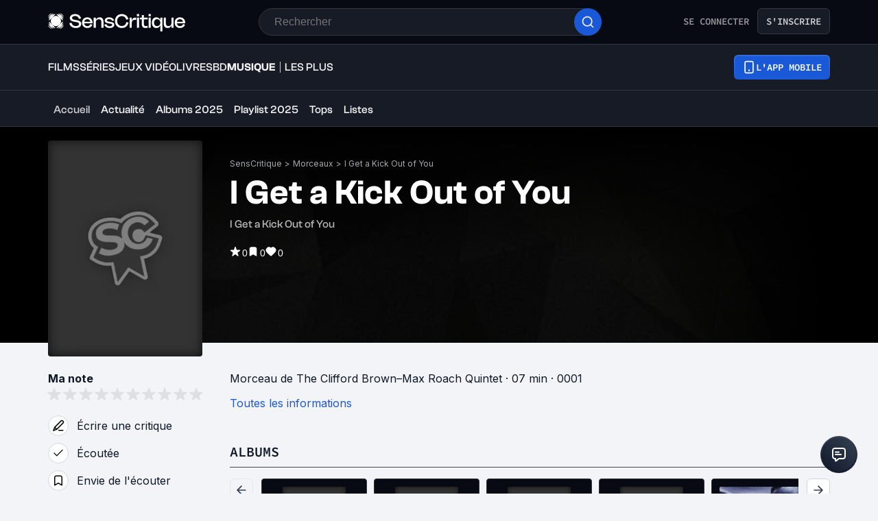

--- FILE ---
content_type: application/javascript; charset=UTF-8
request_url: https://www.senscritique.com/_next/static/chunks/9874.8905b8c669bffbeb.js
body_size: 2437
content:
"use strict";(self.webpackChunk_N_E=self.webpackChunk_N_E||[]).push([[9874],{29967:function(e,n,t){t.d(n,{Z:function(){return k}});var l=t(85893),i=t(46710),o=t(41686),r=t(39669),s=t(67294),a=t(45697),c=t.n(a),d=t(36065),u=t(96266),p=t(38775);let h=(0,o.ZP)(d._j).withConfig({componentId:"sc-50c20327-0"})(["color:",";"],e=>{let{isGrey:n,theme:t}=e;return n?t.colors.greyChateau:t.colors.greyCodRay}),f=(0,o.ZP)(h).withConfig({componentId:"sc-50c20327-1"})(["font-family:",";"],e=>{let{theme:n}=e;return n.font.system}),m=(0,o.ZP)(h).withConfig({componentId:"sc-50c20327-2"})(["color:",";font-family:",";"],e=>{let{theme:n}=e;return n.colors.white},e=>{let{theme:n}=e;return n.font.system}),g=e=>{let{children:n,className:t,type:i,isGrey:o,size:r}=e;if("object"==typeof n)switch(i){case u.Z.secondary:return(0,l.jsx)(f,{className:t,"data-testid":"feed-text",isGrey:o,size:r,children:n});case u.Z.tertiary:return(0,l.jsx)(m,{className:t,"data-testid":"feed-text",size:r,children:n});default:return(0,l.jsx)(h,{className:t,"data-testid":"feed-text",isGrey:o,size:r,children:n})}switch(i){case u.Z.secondary:return(0,l.jsx)(f,{className:t,dangerouslySetInnerHTML:{__html:(0,p.H3)(n)},"data-testid":"feed-text",isGrey:o,size:r});case u.Z.tertiary:return(0,l.jsx)(m,{className:t,dangerouslySetInnerHTML:{__html:(0,p.H3)(n)},"data-testid":"feed-text",size:r});default:return(0,l.jsx)(h,{className:t,dangerouslySetInnerHTML:{__html:(0,p.H3)(n)},"data-testid":"feed-text",isGrey:o,size:r})}};g.propTypes={children:c().node.isRequired,className:c().string,isGrey:c().bool,type:c().oneOf(["primary","secondary","tertiary"]),size:c().oneOf(["s","m","ml","l","mxl"])},g.defaultProps={className:null,isGrey:!1,type:"primary",size:"m"};let v=s.memo(g);var x=t(33800),y=t(81822),j=t(16761),b=t(16664),w=t(16679);let Z=(0,o.ZP)(r.bZ).withConfig({componentId:"sc-ea42ea1d-0"})(["color:",";*{font-size:inherit;}"],e=>{let{isWhite:n,theme:t,type:l}=e;return n&&!l?t.colors.white:t.new.colors.text[l]}),I=o.ZP.span.withConfig({componentId:"sc-ea42ea1d-1"})(["display:inline;font-size:",";font-weight:",";"],e=>{let{size:n,theme:t}=e;return t.fontSize[n]},e=>{let{theme:n}=e;return n.fontWeight.normal}),P=o.ZP.span.withConfig({componentId:"sc-ea42ea1d-2"})(["display:flex;flex-direction:row;"]),C=o.ZP.span.withConfig({componentId:"sc-ea42ea1d-3"})(["padding-left:",";"],e=>{let{theme:n}=e;return n.gap.xs});var k=e=>{let{product:n,className:t,isFeed:o=!1,isProduct:r=!1,isPremium:s=!1,isWhite:a=!1,platform:c,shouldPrefix:d=!1,showCasting:u=!1,showLeftYear:p=!1,showRightYear:h=!1,showUnderYear:f=!1,size:m="m",noLink:g=!1,type:k="textPrimary"}=e,N=o?{isGrey:!0}:{isWhite:a,size:m},{t:R}=(0,i.$G)("common"),O=(0,j.Sy)(n,R,"s",!0,r,g),S=(0,j.B8)(n),_=n.universe===y.KT.TV_SHOW_EPISODE,z=R("product.episodeNumberTitle",{episodeNumber:n.episodeNumber,seasonNumber:n.seasonNumber}),T=(0,j.LU)(n.duration),D=(0,j.Bd)(null==n?void 0:n.frenchReleaseDate),G=(0,j.Bd)(n.dateReleaseOriginal),H=(0,j.jf)(n.gameSystems,R),L=(0,l.jsx)(x.Z,{href:"".concat(n.url,"/saisons"),hover:!0,size:"s",children:(0,l.jsx)("span",{children:R("product.seasonInfo",{count:null==n?void 0:n.numberOfSeasons,product:n})})}),W=(0,j.y9)(G,D,n);return(0,l.jsxs)(o?v:Z,{...N,className:t,"data-testid":"creators",type:s?"white":k,children:[p&&S?(0,l.jsx)("span",{children:"".concat(S," \xb7 ")}):null,d?(0,l.jsxs)("span",{"data-testid":"creators-category",children:[r?n.category||R("product.universe.".concat((0,b.D)(n.universe))):null,r?null:(0,l.jsxs)(l.Fragment,{children:[(0,l.jsx)(I,{size:m,children:(0,l.jsx)("span",{children:n.category?"".concat(n.category," "):(0,j.A5)(n.universe)})}),(null==O?void 0:O.length)&&n.universe!==(0,b.V)("tvShow")?(0,l.jsxs)("span",{children:["de ",n.universe===(0,b.V)("tvShow")?" ":""]}):""]})]}):null,r&&(null==O?void 0:O.length)>0?" de ":"",_?null:O,r&&n.numberOfSeasons?" \xb7 ":null,r&&n.numberOfSeasons?L:null,r&&H&&" \xb7 ".concat(H),r&&T?" \xb7 ".concat(T):null,r&&W?" \xb7 ".concat(W):null,_?null:u&&(0,j.FB)(n),!_&&f?(0,l.jsxs)(P,{children:["".concat((null==O?void 0:O.length)?" ":""),"(",S||null,n.universe===(0,b.V)("game")&&c&&(0,l.jsxs)(C,{children:[" \xb7 ",c]}),")"]}):null,!_&&h&&S?(0,l.jsx)("span",{children:" \xb7 ".concat(S)}):null,_?R("creators.episode",{episodeInfos:z,tvShowTitle:(0,w.v)(n.url)}):null]})}},36065:function(e,n,t){t.d(n,{_j:function(){return o},q1:function(){return r}});var l=t(41686);let i=(0,l.iv)(["color:",";font-family:",";font-size:",";line-height:",";margin:0;"],e=>{let{theme:n}=e;return n.colors.greyCodRay},e=>{let{theme:n}=e;return n.font.inter},e=>{let{theme:n,size:t}=e;return t?n.fontSize[t]:n.fontSize.m},e=>{let{theme:n}=e;return n.lineHeight.m}),o=l.ZP.p.withConfig({componentId:"sc-2b501059-0"})([""," font-weight:",";"],i,e=>{let{theme:n}=e;return n.fontWeight.normal});l.ZP.p.withConfig({componentId:"sc-2b501059-1"})([""," font-weight:",";"],i,e=>{let{theme:n}=e;return n.fontWeight.bold});let r=l.ZP.a.withConfig({componentId:"sc-2b501059-2"})([""," color:",";cursor:pointer;font-weight:",";"],i,e=>{let{theme:n}=e;return n.colors.blueDodger},e=>{let{theme:n}=e;return n.fontWeight.normal})},95698:function(e,n,t){var l=t(85893),i=t(46710),o=t(45697),r=t.n(o);t(67294);var s=t(41686),a=t(49862);let c=s.ZP.span.withConfig({componentId:"sc-7cb77182-0"})(["display:inline;font-weight:",";"],e=>{let{theme:n}=e;return n.fontWeight.bold}),d=s.ZP.span.withConfig({componentId:"sc-7cb77182-1"})(["display:block;margin-bottom:",";white-space:break-spaces;@media ","{",";}"],e=>{let{theme:n}=e;return n.new.spacing.xl},e=>{let{theme:n}=e;return n.device.tabletL},e=>{let{theme:n}=e;return n.ellipsis(645)}),u=s.ZP.span.withConfig({componentId:"sc-7cb77182-2"})(["display:block;margin-bottom:",";"],e=>{let{theme:n}=e;return n.gap.l}),p=e=>{let{full:n,info:t,product:o,value:r}=e,{t:s}=(0,i.$G)("common"),a=n?u:d;return n&&(null==o?void 0:o[t])?(0,l.jsxs)(a,{children:[(0,l.jsx)(c,{children:s("productDetails.productInfos.".concat(t))}),r||(null==o?void 0:o[t])]}):null};n.Z=p,p.propTypes={full:r().bool,info:r().string.isRequired,product:a.kv.isRequired,value:r().string},p.defaultProps={full:!1,value:null}},99874:function(e,n,t){t.r(n);var l=t(85893),i=t(46710),o=t(45697),r=t.n(o);t(67294);var s=t(41686),a=t(39669),c=t(95698),d=t(33800),u=t(94494),p=t(29967),h=t(16761),f=t(92328),m=t(49862);let g=s.ZP.div.withConfig({componentId:"sc-675e01e5-0"})(["display:block;max-width:645px;width:100%;"]),v=(0,s.ZP)(a.bZ).withConfig({componentId:"sc-675e01e5-1"})(["margin-bottom:",";line-height:",";a{color:",";}"],e=>{let{theme:n}=e;return n.gap.l},e=>{let{theme:n}=e;return n.lineHeight.m},e=>{let{theme:n,type:t}=e;return t?n.textColor[t]:n.colors.greyCodRay}),x=(0,s.ZP)(a.bZ).withConfig({componentId:"sc-675e01e5-2"})(["display:inline;"]),y=s.ZP.span.withConfig({componentId:"sc-675e01e5-3"})(["display:inline;font-weight:",";"],e=>{let{theme:n}=e;return n.fontWeight.bold}),j=s.ZP.span.withConfig({componentId:"sc-675e01e5-4"})(["display:block;margin-bottom:",";white-space:break-spaces;@media ","{",";}"],e=>{let{theme:n}=e;return n.new.spacing.xl},e=>{let{theme:n}=e;return n.device.tabletL},e=>{let{theme:n}=e;return n.ellipsis(645)}),b=s.ZP.span.withConfig({componentId:"sc-675e01e5-5"})(["display:block;margin-bottom:",";"],e=>{let{theme:n}=e;return n.gap.l}),w=e=>{var n,t,o;let{full:r,isPremium:s,product:a}=e,{t:m}=(0,i.$G)("common"),w=(0,h.xS)(a.genresInfos),Z=(0,h.LU)(a.duration),I=(0,h.Bd)(a.dateReleaseOriginal),P=r?b:j;return(0,l.jsxs)(g,{"data-testid":"product-infos",children:[(0,l.jsxs)(v,{as:"div",type:s?"white":"default",children:[!r&&(0,l.jsx)(b,{children:(0,l.jsx)(p.Z,{isPremium:s,isProduct:!0,product:a,shouldPrefix:!0})}),(0,l.jsx)(c.Z,{full:r,info:"originalTitle",product:a}),(null==a?void 0:a.genresInfos.length)>0?(0,l.jsxs)(P,{children:[(0,l.jsx)(y,{children:m("productDetails.productInfos.genre",{count:a.genresInfos.length})}),w]}):null,(0,l.jsx)(u.Z,{full:r,product:a,profession:"musicLabels",showNotFull:!0}),r&&(null==a?void 0:null===(n=a.alternativeTitles)||void 0===n?void 0:n.length)>0?(0,l.jsxs)(P,{children:[(0,l.jsx)(y,{children:m("productDetails.productInfos.alternativeTitles")}),a.alternativeTitles.map((e,n)=>(0,l.jsxs)("span",{children:[e,n<a.alternativeTitles.length-1?", ":""]},e))]}):null,(null==a?void 0:null===(t=a.franchises)||void 0===t?void 0:t.length)?(0,l.jsxs)(P,{children:[(0,l.jsx)(x,{type:s?"white":"default",children:(0,l.jsx)(y,{children:m("productDetails.productInfos.group",{count:a.franchises.length})})}),a.franchises.map((e,n)=>(0,l.jsxs)(d.Z,{hover:!0,href:e.url,children:[e.label,n<a.franchises.length-1?", ":""]},e.id))]}):null,(null==a?void 0:a.soundtrackOf)?(0,l.jsxs)(P,{children:[(0,l.jsx)(x,{type:s?"white":"default",children:(0,l.jsx)(y,{children:m("productDetails.productInfos.soundtrackOf")})}),(0,l.jsx)(d.Z,{hover:!0,href:"/film/".concat(null==a?void 0:a.soundtrackOf.slug,"/").concat(null==a?void 0:a.soundtrackOf.id),children:null==a?void 0:a.soundtrackOf.title})]}):null,(0,l.jsx)(c.Z,{full:r,info:"yearOfProduction",product:a}),r&&(null==a?void 0:a.dateRelease)?(0,l.jsxs)(P,{children:[(0,l.jsx)(y,{children:m("productDetails.productInfos.dateRelease.music")}),(0,h.Bd)(a.dateRelease)]}):null,r&&(null==a?void 0:a.dateReleaseOriginal)&&(null==a?void 0:a.dateReleaseOriginal)!==(null==a?void 0:a.dateRelease)?(0,l.jsxs)(P,{children:[(0,l.jsx)(y,{children:m("productDetails.productInfos.dateRelease.music")}),I]}):null,(0,l.jsx)(u.Z,{full:r,product:a,profession:"allArtists"}),(0,l.jsx)(c.Z,{full:r,info:"duration",product:a,value:Z}),(null==a?void 0:null===(o=a.tags)||void 0===o?void 0:o.length)?(0,l.jsxs)(P,{children:[(0,l.jsx)(y,{children:m("productDetails.productInfos.tags")}),a.tags.map((e,n)=>(0,l.jsxs)(d.Z,{href:e.url,children:[e.label,n<a.tags.length-1?", ":""]},"".concat(e.id,"-").concat(e.label)))]}):null]}),!r&&(0,l.jsx)(b,{children:(0,l.jsx)(d.Z,{href:(0,f.Cp)(a.url,"details"),type:"primary",children:m("productDetails.productInfos.notFullOther")})})]})};w.propTypes={full:r().bool,isPremium:r().bool,product:m.kv.isRequired},w.defaultProps={full:!1,isPremium:!1},n.default=w},94494:function(e,n,t){var l=t(85893),i=t(46710),o=t(45697),r=t.n(o);t(67294);var s=t(41686),a=t(39669),c=t(33800),d=t(49862),u=t(61818);let p=s.ZP.span.withConfig({componentId:"sc-aa4196ef-0"})(["display:inline;font-weight:",";"],e=>{let{theme:n}=e;return n.fontWeight.bold}),h=s.ZP.span.withConfig({componentId:"sc-aa4196ef-1"})(["display:block;margin-bottom:",";white-space:break-spaces;@media ","{",";}"],e=>{let{theme:n}=e;return n.new.spacing.xl},e=>{let{theme:n}=e;return n.device.tabletL},e=>{let{theme:n}=e;return n.ellipsis(645)}),f=(0,s.ZP)(a.bZ).withConfig({componentId:"sc-aa4196ef-2"})(["display:inline;"]),m=s.ZP.span.withConfig({componentId:"sc-aa4196ef-3"})(["display:block;margin-bottom:",";"],e=>{let{theme:n}=e;return n.gap.l}),g=e=>{var n;let{full:t,product:o,profession:r,professionKey:s,showNotFull:a}=e,{t:d}=(0,i.$G)("common"),g=t?m:h,v=(null==o?void 0:o[r])?r:r.slice(0,r.length-1),x=o[s]||o[v],y=(0,u.J8)(x);return(t||a)&&((null==o?void 0:null===(n=o[v])||void 0===n?void 0:n.length)?(0,l.jsxs)(g,{children:[(0,l.jsx)(f,{children:(0,l.jsx)(p,{children:d(o[v].length>1?"productDetails.productInfos.".concat(v):"productDetails.productInfos.".concat(r.slice(0,r.length-1)),{context:y})})}),x.map((e,n)=>{var t,i,o;return(null==e?void 0:e.url)||(null==e?void 0:null===(t=e.contact)||void 0===t?void 0:t.url)?(0,l.jsxs)(c.Z,{hover:!0,href:(null==e?void 0:e.url)?e.url:null===(i=e.contact)||void 0===i?void 0:i.url,children:[(null==e?void 0:e.name)?e.name:null===(o=e.contact)||void 0===o?void 0:o.name,n<x.length-1?", ":""]},(null==e?void 0:e.id)?e.id:e.person_id):(0,l.jsxs)("span",{children:[e.name,n<x.length-1?", ":""]},e.person_id)})]}):null)};n.Z=g,g.propTypes={full:r().bool,product:d.kv.isRequired,profession:r().string.isRequired,professionKey:r().string,showNotFull:r().bool},g.defaultProps={full:!1,professionKey:null,showNotFull:!1}},16679:function(e,n,t){t.d(n,{v:function(){return i}});var l=t(38775);let i=e=>e.split("/")[2].replace(/_/g," ").split(" ").map(l.kC).join(" ")}}]);

--- FILE ---
content_type: application/javascript; charset=UTF-8
request_url: https://www.senscritique.com/_next/static/chunks/pages/universe/%5Bslug%5D/%5Bid%5D-47895493f7d9dcb4.js
body_size: -348
content:
(self.webpackChunk_N_E=self.webpackChunk_N_E||[]).push([[4539],{12573:function(n,u,e){(window.__NEXT_P=window.__NEXT_P||[]).push(["/universe/[slug]/[id]",function(){return e(28955)}])},28955:function(n,u,e){"use strict";e.r(u),e.d(u,{__N_SSP:function(){return c}});var r=e(85893),i=e(45697),t=e.n(i);e(67294);var _=e(2994);let s=n=>{let{id:u}=n;return(0,r.jsx)(_.Z,{id:u})};s.propTypes={id:t().number.isRequired};var c=!0;u.default=s}},function(n){n.O(0,[1664,7536,6812,5675,4570,9755,6416,7920,2860,7027,2229,9322,231,9408,7627,4392,2026,4594,431,3056,2421,8814,5610,4739,8907,6051,2888,9774,179],function(){return n(n.s=12573)}),_N_E=n.O()}]);

--- FILE ---
content_type: application/javascript; charset=UTF-8
request_url: https://www.senscritique.com/_next/static/chunks/5522-ef428995809127b5.js
body_size: 3400
content:
(self.webpackChunk_N_E=self.webpackChunk_N_E||[]).push([[5522,6825],{15055:function(e,n,i){var t={kind:"Document",definitions:[{kind:"FragmentDefinition",name:{kind:"Name",value:"ProductMinimal"},typeCondition:{kind:"NamedType",name:{kind:"Name",value:"Product"}},directives:[],selectionSet:{kind:"SelectionSet",selections:[{kind:"FragmentSpread",name:{kind:"Name",value:"CommonProductMinimalInfos"},directives:[]},{kind:"FragmentSpread",name:{kind:"Name",value:"ProductProfessions"},directives:[]}]}}],loc:{start:0,end:220}};t.loc.source={body:'#import "queries/Product/fragments/CommonProductMinimalInfos.gql"\n#import "queries/Product/fragments/ProductProfessions.gql"\n\nfragment ProductMinimal on Product {\n  ...CommonProductMinimalInfos\n  ...ProductProfessions\n}\n',name:"GraphQL request",locationOffset:{line:1,column:1}};var a={};function r(e){return e.filter(function(e){if("FragmentDefinition"!==e.kind)return!0;var n=e.name.value;return!a[n]&&(a[n]=!0,!0)})}t.definitions=t.definitions.concat(r(i(28928).definitions)),t.definitions=t.definitions.concat(r(i(85208).definitions));var d={};function o(e,n){for(var i=0;i<e.definitions.length;i++){var t=e.definitions[i];if(t.name&&t.name.value==n)return t}}t.definitions.forEach(function(e){if(e.name){var n=new Set;(function e(n,i){if("FragmentSpread"===n.kind)i.add(n.name.value);else if("VariableDefinition"===n.kind){var t=n.type;"NamedType"===t.kind&&i.add(t.name.value)}n.selectionSet&&n.selectionSet.selections.forEach(function(n){e(n,i)}),n.variableDefinitions&&n.variableDefinitions.forEach(function(n){e(n,i)}),n.definitions&&n.definitions.forEach(function(n){e(n,i)})})(e,n),d[e.name.value]=n}}),e.exports=t,e.exports.ProductMinimal=function(e,n){var i={kind:e.kind,definitions:[o(e,n)]};e.hasOwnProperty("loc")&&(i.loc=e.loc);var t=d[n]||new Set,a=new Set,r=new Set;for(t.forEach(function(e){r.add(e)});r.size>0;){var l=r;r=new Set,l.forEach(function(e){a.has(e)||(a.add(e),(d[e]||new Set).forEach(function(e){r.add(e)}))})}return a.forEach(function(n){var t=o(e,n);t&&i.definitions.push(t)}),i}(t,"ProductMinimal")},85208:function(e){var n={kind:"Document",definitions:[{kind:"FragmentDefinition",name:{kind:"Name",value:"ProductProfessions"},typeCondition:{kind:"NamedType",name:{kind:"Name",value:"Product"}},directives:[],selectionSet:{kind:"SelectionSet",selections:[{kind:"Field",name:{kind:"Name",value:"actors"},arguments:[],directives:[],selectionSet:{kind:"SelectionSet",selections:[{kind:"Field",name:{kind:"Name",value:"name"},arguments:[],directives:[]},{kind:"Field",name:{kind:"Name",value:"person_id"},arguments:[],directives:[]},{kind:"Field",name:{kind:"Name",value:"url"},arguments:[],directives:[]}]}},{kind:"Field",name:{kind:"Name",value:"artists"},arguments:[],directives:[],selectionSet:{kind:"SelectionSet",selections:[{kind:"Field",name:{kind:"Name",value:"name"},arguments:[],directives:[]},{kind:"Field",name:{kind:"Name",value:"person_id"},arguments:[],directives:[]},{kind:"Field",name:{kind:"Name",value:"url"},arguments:[],directives:[]}]}},{kind:"Field",name:{kind:"Name",value:"authors"},arguments:[],directives:[],selectionSet:{kind:"SelectionSet",selections:[{kind:"Field",name:{kind:"Name",value:"name"},arguments:[],directives:[]},{kind:"Field",name:{kind:"Name",value:"person_id"},arguments:[],directives:[]},{kind:"Field",name:{kind:"Name",value:"url"},arguments:[],directives:[]}]}},{kind:"Field",name:{kind:"Name",value:"tvChannel"},arguments:[],directives:[],selectionSet:{kind:"SelectionSet",selections:[{kind:"Field",name:{kind:"Name",value:"name"},arguments:[],directives:[]},{kind:"Field",name:{kind:"Name",value:"url"},arguments:[],directives:[]}]}},{kind:"Field",name:{kind:"Name",value:"creators"},arguments:[],directives:[],selectionSet:{kind:"SelectionSet",selections:[{kind:"Field",name:{kind:"Name",value:"name"},arguments:[],directives:[]},{kind:"Field",name:{kind:"Name",value:"person_id"},arguments:[],directives:[]},{kind:"Field",name:{kind:"Name",value:"url"},arguments:[],directives:[]}]}},{kind:"Field",name:{kind:"Name",value:"developers"},arguments:[],directives:[],selectionSet:{kind:"SelectionSet",selections:[{kind:"Field",name:{kind:"Name",value:"name"},arguments:[],directives:[]},{kind:"Field",name:{kind:"Name",value:"person_id"},arguments:[],directives:[]},{kind:"Field",name:{kind:"Name",value:"url"},arguments:[],directives:[]}]}},{kind:"Field",name:{kind:"Name",value:"directors"},arguments:[],directives:[],selectionSet:{kind:"SelectionSet",selections:[{kind:"Field",name:{kind:"Name",value:"name"},arguments:[],directives:[]},{kind:"Field",name:{kind:"Name",value:"person_id"},arguments:[],directives:[]},{kind:"Field",name:{kind:"Name",value:"url"},arguments:[],directives:[]}]}},{kind:"Field",name:{kind:"Name",value:"distributors"},arguments:[],directives:[],selectionSet:{kind:"SelectionSet",selections:[{kind:"Field",name:{kind:"Name",value:"name"},arguments:[],directives:[]},{kind:"Field",name:{kind:"Name",value:"person_id"},arguments:[],directives:[]},{kind:"Field",name:{kind:"Name",value:"url"},arguments:[],directives:[]}]}},{kind:"Field",name:{kind:"Name",value:"illustrators"},arguments:[],directives:[],selectionSet:{kind:"SelectionSet",selections:[{kind:"Field",name:{kind:"Name",value:"name"},arguments:[],directives:[]},{kind:"Field",name:{kind:"Name",value:"person_id"},arguments:[],directives:[]},{kind:"Field",name:{kind:"Name",value:"url"},arguments:[],directives:[]}]}},{kind:"Field",name:{kind:"Name",value:"musicLabels"},arguments:[],directives:[],selectionSet:{kind:"SelectionSet",selections:[{kind:"Field",name:{kind:"Name",value:"name"},arguments:[],directives:[]},{kind:"Field",name:{kind:"Name",value:"person_id"},arguments:[],directives:[]},{kind:"Field",name:{kind:"Name",value:"url"},arguments:[],directives:[]}]}},{kind:"Field",name:{kind:"Name",value:"pencillers"},arguments:[],directives:[],selectionSet:{kind:"SelectionSet",selections:[{kind:"Field",name:{kind:"Name",value:"name"},arguments:[],directives:[]},{kind:"Field",name:{kind:"Name",value:"person_id"},arguments:[],directives:[]},{kind:"Field",name:{kind:"Name",value:"url"},arguments:[],directives:[]}]}},{kind:"Field",name:{kind:"Name",value:"producers"},arguments:[],directives:[],selectionSet:{kind:"SelectionSet",selections:[{kind:"Field",name:{kind:"Name",value:"name"},arguments:[],directives:[]},{kind:"Field",name:{kind:"Name",value:"person_id"},arguments:[],directives:[]},{kind:"Field",name:{kind:"Name",value:"url"},arguments:[],directives:[]}]}},{kind:"Field",name:{kind:"Name",value:"publishers"},arguments:[],directives:[],selectionSet:{kind:"SelectionSet",selections:[{kind:"Field",name:{kind:"Name",value:"name"},arguments:[],directives:[]},{kind:"Field",name:{kind:"Name",value:"person_id"},arguments:[],directives:[]},{kind:"Field",name:{kind:"Name",value:"url"},arguments:[],directives:[]}]}},{kind:"Field",name:{kind:"Name",value:"translators"},arguments:[],directives:[],selectionSet:{kind:"SelectionSet",selections:[{kind:"Field",name:{kind:"Name",value:"name"},arguments:[],directives:[]},{kind:"Field",name:{kind:"Name",value:"person_id"},arguments:[],directives:[]},{kind:"Field",name:{kind:"Name",value:"url"},arguments:[],directives:[]}]}},{kind:"Field",name:{kind:"Name",value:"__typename"},arguments:[],directives:[]}]}}],loc:{start:0,end:733}};n.loc.source={body:"fragment ProductProfessions on Product {\n  actors {\n    name\n    person_id\n    url\n  }\n  artists {\n    name\n    person_id\n    url\n  }\n  authors {\n    name\n    person_id\n    url\n  }\n  tvChannel {\n    name\n    url\n  }\n  creators {\n    name\n    person_id\n    url\n  }\n  developers {\n    name\n    person_id\n    url\n  }\n  directors {\n    name\n    person_id\n    url\n  }\n  distributors {\n    name\n    person_id\n    url\n  }\n  illustrators {\n    name\n    person_id\n    url\n  }\n  musicLabels {\n    name\n    person_id\n    url\n  }\n  pencillers {\n    name\n    person_id\n    url\n  }\n  producers {\n    name\n    person_id\n    url\n  }\n  publishers {\n    name\n    person_id\n    url\n  }\n  translators {\n    name\n    person_id\n    url\n  }\n  __typename\n}\n",name:"GraphQL request",locationOffset:{line:1,column:1}};var i={};function t(e,n){for(var i=0;i<e.definitions.length;i++){var t=e.definitions[i];if(t.name&&t.name.value==n)return t}}n.definitions.forEach(function(e){if(e.name){var n=new Set;(function e(n,i){if("FragmentSpread"===n.kind)i.add(n.name.value);else if("VariableDefinition"===n.kind){var t=n.type;"NamedType"===t.kind&&i.add(t.name.value)}n.selectionSet&&n.selectionSet.selections.forEach(function(n){e(n,i)}),n.variableDefinitions&&n.variableDefinitions.forEach(function(n){e(n,i)}),n.definitions&&n.definitions.forEach(function(n){e(n,i)})})(e,n),i[e.name.value]=n}}),e.exports=n,e.exports.ProductProfessions=function(e,n){var a={kind:e.kind,definitions:[t(e,n)]};e.hasOwnProperty("loc")&&(a.loc=e.loc);var r=i[n]||new Set,d=new Set,o=new Set;for(r.forEach(function(e){o.add(e)});o.size>0;){var l=o;o=new Set,l.forEach(function(e){d.has(e)||(d.add(e),(i[e]||new Set).forEach(function(e){o.add(e)}))})}return d.forEach(function(n){var i=t(e,n);i&&a.definitions.push(i)}),a}(n,"ProductProfessions")},82568:function(e,n,i){"use strict";i.d(n,{H:function(){return P},Z:function(){return y}});var t=i(85893),a=i(67294),r=i(5152),d=i.n(r),o=i(41686),l=i(25961),s=i(26993),c=i(39919),u=i(58478),m=i(39669),v=i(76825),f=i(46710),p=i(62086);let k=(e,n)=>{let i;return function(){for(var t=arguments.length,a=Array(t),r=0;r<t;r++)a[r]=arguments[r];clearTimeout(i),i=setTimeout(()=>{e(...a)},n)}},g=d()(()=>i.e(7293).then(i.bind(i,87293)),{loadableGenerated:{webpack:()=>[87293]}}),h=o.ZP.div.withConfig({componentId:"sc-c7c8df27-0"})(["align-items:center;display:flex;flex-direction:column;@media ","{align-items:flex-start;}"],e=>{let{theme:n}=e;return n.device.tablet}),S=o.ZP.div.withConfig({componentId:"sc-c7c8df27-1"})(["display:flex;align-items:flex-start;justify-content:space-between;width:100%;"]),b=o.ZP.div.withConfig({componentId:"sc-c7c8df27-2"})(["display:flex;flex-direction:column;gap:",";width:fit-content;min-width:200px;width:auto;@media ","{width:",";margin-bottom:",";}"],e=>{let{theme:n}=e;return n.gap.ms},e=>{let{theme:n}=e;return n.device.tablet},e=>{let{full:n}=e;return n?"100%":"auto"},e=>{let{full:n,theme:i}=e;return n?"0":i.gap.extraSmall}),x=o.ZP.div.withConfig({componentId:"sc-c7c8df27-3"})(["display:",";grid-template-columns:repeat(10,max-content);justify-content:center;position:relative;width:100%;@media ","{grid-gap:0;}"],e=>{let{showDate:n}=e;return n?"block":"grid"},e=>{let{theme:n}=e;return n.device.tablet}),P=o.ZP.div.withConfig({componentId:"sc-c7c8df27-4"})(["align-items:center;cursor:pointer;position:relative;display:flex;font-size:0;justify-content:center;padding:",";width:23px;"],e=>{let{theme:n}=e;return"".concat(n.gap.extraSmall," 0")}),N=o.ZP.div.withConfig({componentId:"sc-c7c8df27-5"})(["width:12px;height:12px;position:relative;"]),F=(0,o.ZP)(m.bZ).withConfig({componentId:"sc-c7c8df27-6"})(["color:",";line-height:",";left:50%;transform:translate(-50%,-50%);position:absolute;top:50%;"],e=>{let{theme:n}=e;return n.colors.white},e=>{let{theme:n}=e;return n.fontSize.xs}),w=o.ZP.div.withConfig({componentId:"sc-c7c8df27-7"})(["height:20px;@media ","{height:22px;}"],e=>{let{theme:n}=e;return n.device.tablet});var y=e=>{let{className:n,dateDone:i,hideTopText:r=!1,isPremium:d,isTooltip:o,myRating:y,onCloseDate:Z,onDatePicked:_,onOpenShareModal:C,onRating:j,showDate:E,showTitle:I=!0,onChange:M,universe:D}=e,{t:T}=(0,f.$G)("common"),z=(0,a.useRef)(null),[R,L]=(0,a.useState)(!1),[q,O]=(0,a.useState)(),[A,G]=(0,a.useState)(),[X,B]=(0,a.useState)(y||0);(0,a.useEffect)(()=>{B(y)},[y]);let Y=[...Array(10).fill(0).map((e,n)=>n)],H=e=>{var n,i,t,a,r,d;let o=null===(i=e.touches)||void 0===i?void 0:null===(n=i[0])||void 0===n?void 0:n.pageX;if("number"!=typeof o||!z.current)return;G({x:null===(a=e.touches)||void 0===a?void 0:null===(t=a[0])||void 0===t?void 0:t.clientX,y:null===(d=e.touches)||void 0===d?void 0:null===(r=d[0])||void 0===r?void 0:r.clientY});let l=[...z.current.children].map(e=>o>e.getBoundingClientRect().left).lastIndexOf(!0)+1;l!==X&&B(l)},Q=(0,a.useCallback)(k(e=>{null==j||j(e),C&&C(!0),null!==M&&(null==M||M(e))},50),[j,M]),V=e=>{if(e.stopPropagation(),e.preventDefault(),L(!1),X){if(!A||!q){Q(X);return}A&&q&&30>Math.abs(A.y-q.y)&&Q(X),A&&q&&Math.abs(A.y-q.y)>=30&&B(void 0)}};return(0,t.jsx)(h,{className:n,children:E?(0,t.jsxs)(b,{children:[o?null:(0,t.jsx)(S,{children:(0,t.jsx)(m.bZ,{weight:"bold",children:(0,p.hh)(T,D)})}),(0,t.jsx)(w,{children:Z&&_?(0,t.jsx)(g,{date:i,isSmall:!0,isPremium:d,onCloseDate:Z,onSubmit:_}):null})]}):(0,t.jsx)(b,{full:!0,children:(0,t.jsxs)("div",{children:[o||r?null:(0,t.jsxs)(S,{children:[I?(0,t.jsx)(m.bZ,{weight:"bold",children:T("productActions.myRating")}):null,y&&I?(0,t.jsxs)(m.bZ,{weight:"bold",children:[y,"/10"]}):null]}),(0,t.jsx)(x,{"data-testid":"rater",showDate:E,ref:z,children:Y.map((e,n)=>{let i=X&&X>n?c.xp.colors.brandPrimary.electricBlue:u.ZP.colors.greyIron;return(0,t.jsxs)(P,{"data-testid":"star",onClick:()=>{Q(n+1)},onMouseEnter:()=>{B(n+1),L(!0)},onTouchStart:e=>{var i,t,a,r;O({x:null===(t=e.touches)||void 0===t?void 0:null===(i=t[0])||void 0===i?void 0:i.clientX,y:null===(r=e.touches)||void 0===r?void 0:null===(a=r[0])||void 0===a?void 0:a.clientY}),B(n+1),L(!0)},onMouseUp:V,onTouchMove:H,onMouseLeave:()=>{B(y),L(!1)},onTouchEnd:V,children:[n+1,(0,t.jsx)(l.p,{lessThan:"tablet",children:(0,t.jsx)(s.Z,{color:i,filled:!0,height:18,width:18})}),(0,t.jsx)(l.p,{greaterThan:"tablet",children:(0,t.jsx)(s.Z,{color:i,filled:!0,height:20,width:20})}),X===n+1&&R?(0,t.jsx)(v.default,{dark:!0,height:14,top:!0,size:"s",noMobileFullScreen:!0,noMobileCloseButton:!0,children:(0,t.jsx)(N,{children:(0,t.jsx)(F,{color:"white",size:"s",children:n+1})})}):null]},"Star-".concat(e))})})]})})})}},76825:function(e,n,i){"use strict";i.r(n),i.d(n,{WrapperTooltip:function(){return v}});var t=i(85893);i(67294);var a=i(41686),r=i(25961),d=i(65250),o=i(99060),l=i(58478);let s=(0,a.iv)(["height:auto;width:100%;&:before{background-color:",";content:'';display:block;height:","px;",";position:absolute;"," transform:translate(-50%,-50%) rotate(45deg);width:","px;}"],e=>{let{dark:n}=e;return n?l.ZP.colors.greyCodRay:l.ZP.colors.white},e=>{let{arrowSize:n}=e;return n},e=>{let{topRight:n}=e;return n?"right: 7.5%":"left: 50%"},e=>{let{arrowSize:n,top:i}=e;return i?"bottom: -".concat(n,"px;"):"top: 0;"},e=>{let{arrowSize:n}=e;return n}),c=(0,a.iv)(["background-color:transparent;height:auto;",";padding:0;padding-",":",";position:absolute;",":",";transform:translateX(-50%);width:",";z-index:",";"],e=>{let{topRight:n}=e;return n?"left: -".concat(l.ZP.gapLayout.xxl):"left: 50%"},e=>{let{top:n}=e;return n?"bottom":"top"},e=>{let{size:n}=e;return"s"===n?l.ZP.gap.xl:l.ZP.layout.gutter},e=>{let{top:n}=e;return n?"bottom":"top"},e=>{let{height:n,topRight:i}=e;return i?l.ZP.lineHeight.mobile:"".concat(n,"px")},e=>{let{topRight:n}=e;return n?"223px":"fit-content"},l.ZP.elevation.modal),u=a.ZP.div.withConfig({componentId:"sc-91dfbe61-0"})([""," @media ","{","}"],e=>{let{noMobileFullScreen:n,topRight:i,top:t,height:r}=e;return n?c:(0,a.iv)(["background:",";height:100%;justify-content:center;",";",";position:",";",":",";width:",";z-index:",";"],i?"transparent":l.ZP.colors.greyCodRay.addAlpha(.4),i?"right: -".concat(l.ZP.gap.m):"left: 0",i?"padding-top: ".concat(l.ZP.gapLayout.xl):"",i?"absolute":"fixed",t?"bottom":"top",i?"".concat(r,"px"):0,i?"223px":"100%",l.ZP.elevation.modal)},l.ZP.device.tablet,c),m=a.ZP.div.withConfig({componentId:"sc-91dfbe61-1"})(["animation:"," 300ms ease-in-out forwards;background-color:",";"," "," box-shadow:0px 0px 24px rgba(90,95,101,0.1);height:auto;opacity:0;margin:0 auto;pointer-events:none;position:relative;transform:translateY(","30px);width:100%;@media ","{"," ","}"],e=>{let{top:n}=e;return n?o.xc:o.cK},e=>{let{dark:n}=e;return n?l.ZP.colors.greyCodRay:l.ZP.colors.white},e=>{let{size:n}=e;return"border-radius: ".concat("s"===n?l.ZP.radius.sm:l.ZP.radius.ml,";")},e=>{let{topRight:n}=e;return n?"border-radius: ".concat(l.ZP.radius.mxl,";"):""},e=>{let{top:n}=e;return n?"-":""},l.ZP.device.tablet,e=>{let{size:n}=e;return"border-radius: ".concat("s"===n?l.ZP.radius.sm:l.ZP.radius.ml,";")},e=>{let{topRight:n}=e;return n?"border-radius: ".concat(l.ZP.radius.mxl,";"):""}),v=a.ZP.div.withConfig({componentId:"sc-91dfbe61-2"})([""," padding:",";top:0;",";@media ","{","}"],e=>{let{noMobileFullScreen:n}=e;return n?s:"\n          display: grid;\n          height: 100%;\n          width: 100%;\n          left: 0;\n        "},e=>{let{size:n}=e;return"s"===n?l.ZP.gap.ms:l.ZP.gap.large},e=>{let{dark:n,topRight:i}=e;return i?"&:before {\n    background-color: ".concat(n?l.ZP.colors.greyCodRay:l.ZP.colors.white,";\n    content: '';\n    display: block;\n    height: ").concat(e=>{let{arrowSize:n}=e;return n},"px;\n    position: absolute;\n    right: 7.5%;\n    top: 0;\n    transform: translate(-50%, -50%) rotate(45deg);\n    width: 14px;\n  }"):""},l.ZP.device.tablet,s),f=a.ZP.div.withConfig({componentId:"sc-91dfbe61-3"})(["align-items:center;background-color:",";border-radius:",";cursor:pointer;display:flex;justify-content:center;position:absolute;right:0;top:0;margin:",";padding:",";pointer-events:all;"],l.ZP.colors.greyCodRay,l.ZP.radius.round,l.ZP.gap.l,l.ZP.gap.s);n.default=e=>{let{children:n,className:i,dark:a=!1,height:o=120,top:s=!1,topRight:c=!1,onClose:p,size:k="m",noMobileFullScreen:g=!1,noMobileCloseButton:h=!1}=e,S="s"===k?"5":"14";return(0,t.jsx)(u,{className:i,"data-testid":"tooltip",height:o,topRight:c,size:k,top:s,noMobileFullScreen:g,children:(0,t.jsxs)(m,{dark:a,topRight:c,top:s,size:k,children:[(0,t.jsx)(v,{arrowSize:S,dark:a,"data-testid":"tooltip-children",topRight:c,top:s,noMobileFullScreen:g,size:k,children:n}),c||h?null:(0,t.jsx)(r.p,{lessThan:"mobile",children:(0,t.jsx)(f,{"data-testid":"tooltip-cross",onClick:p,children:(0,t.jsx)(d.default,{color:l.ZP.colors.white})})})]})})}}}]);

--- FILE ---
content_type: application/javascript; charset=UTF-8
request_url: https://www.senscritique.com/_next/static/chunks/4594-3101848f483c0487.js
body_size: 3150
content:
(self.webpackChunk_N_E=self.webpackChunk_N_E||[]).push([[4594],{13451:function(e){var i={kind:"Document",definitions:[{kind:"OperationDefinition",operation:"mutation",name:{kind:"Name",value:"userListDelete"},variableDefinitions:[{kind:"VariableDefinition",variable:{kind:"Variable",name:{kind:"Name",value:"listId"}},type:{kind:"NonNullType",type:{kind:"NamedType",name:{kind:"Name",value:"Int"}}},directives:[]}],directives:[],selectionSet:{kind:"SelectionSet",selections:[{kind:"Field",name:{kind:"Name",value:"userListDelete"},arguments:[{kind:"Argument",name:{kind:"Name",value:"listId"},value:{kind:"Variable",name:{kind:"Name",value:"listId"}}}],directives:[]}]}}],loc:{start:0,end:77}};i.loc.source={body:"mutation userListDelete($listId: Int!) {\n  userListDelete(listId: $listId)\n}\n",name:"GraphQL request",locationOffset:{line:1,column:1}};var n={};function t(e,i){for(var n=0;n<e.definitions.length;n++){var t=e.definitions[n];if(t.name&&t.name.value==i)return t}}i.definitions.forEach(function(e){if(e.name){var i=new Set;(function e(i,n){if("FragmentSpread"===i.kind)n.add(i.name.value);else if("VariableDefinition"===i.kind){var t=i.type;"NamedType"===t.kind&&n.add(t.name.value)}i.selectionSet&&i.selectionSet.selections.forEach(function(i){e(i,n)}),i.variableDefinitions&&i.variableDefinitions.forEach(function(i){e(i,n)}),i.definitions&&i.definitions.forEach(function(i){e(i,n)})})(e,i),n[e.name.value]=i}}),e.exports=i,e.exports.userListDelete=function(e,i){var o={kind:e.kind,definitions:[t(e,i)]};e.hasOwnProperty("loc")&&(o.loc=e.loc);var a=n[i]||new Set,r=new Set,l=new Set;for(a.forEach(function(e){l.add(e)});l.size>0;){var s=l;l=new Set,s.forEach(function(e){r.has(e)||(r.add(e),(n[e]||new Set).forEach(function(e){l.add(e)}))})}return r.forEach(function(i){var n=t(e,i);n&&o.definitions.push(n)}),o}(i,"userListDelete")},71252:function(e){var i={kind:"Document",definitions:[{kind:"OperationDefinition",operation:"mutation",name:{kind:"Name",value:"UserListLike"},variableDefinitions:[{kind:"VariableDefinition",variable:{kind:"Variable",name:{kind:"Name",value:"listId"}},type:{kind:"NonNullType",type:{kind:"NamedType",name:{kind:"Name",value:"Int"}}},directives:[]}],directives:[],selectionSet:{kind:"SelectionSet",selections:[{kind:"Field",name:{kind:"Name",value:"userListLike"},arguments:[{kind:"Argument",name:{kind:"Name",value:"listId"},value:{kind:"Variable",name:{kind:"Name",value:"listId"}}}],directives:[],selectionSet:{kind:"SelectionSet",selections:[{kind:"Field",name:{kind:"Name",value:"id"},arguments:[],directives:[]},{kind:"Field",name:{kind:"Name",value:"isLiked"},arguments:[],directives:[]},{kind:"Field",name:{kind:"Name",value:"likePositiveCount"},arguments:[],directives:[]},{kind:"Field",name:{kind:"Name",value:"__typename"},arguments:[],directives:[]}]}}]}}],loc:{start:0,end:134}};i.loc.source={body:"mutation UserListLike($listId: Int!) {\n  userListLike(listId: $listId) {\n    id\n    isLiked\n    likePositiveCount\n    __typename\n  }\n}",name:"GraphQL request",locationOffset:{line:1,column:1}};var n={};function t(e,i){for(var n=0;n<e.definitions.length;n++){var t=e.definitions[n];if(t.name&&t.name.value==i)return t}}i.definitions.forEach(function(e){if(e.name){var i=new Set;(function e(i,n){if("FragmentSpread"===i.kind)n.add(i.name.value);else if("VariableDefinition"===i.kind){var t=i.type;"NamedType"===t.kind&&n.add(t.name.value)}i.selectionSet&&i.selectionSet.selections.forEach(function(i){e(i,n)}),i.variableDefinitions&&i.variableDefinitions.forEach(function(i){e(i,n)}),i.definitions&&i.definitions.forEach(function(i){e(i,n)})})(e,i),n[e.name.value]=i}}),e.exports=i,e.exports.UserListLike=function(e,i){var o={kind:e.kind,definitions:[t(e,i)]};e.hasOwnProperty("loc")&&(o.loc=e.loc);var a=n[i]||new Set,r=new Set,l=new Set;for(a.forEach(function(e){l.add(e)});l.size>0;){var s=l;l=new Set,s.forEach(function(e){r.has(e)||(r.add(e),(n[e]||new Set).forEach(function(e){l.add(e)}))})}return r.forEach(function(i){var n=t(e,i);n&&o.definitions.push(n)}),o}(i,"UserListLike")},89725:function(e){var i={kind:"Document",definitions:[{kind:"OperationDefinition",operation:"mutation",name:{kind:"Name",value:"UserListUnlike"},variableDefinitions:[{kind:"VariableDefinition",variable:{kind:"Variable",name:{kind:"Name",value:"listId"}},type:{kind:"NonNullType",type:{kind:"NamedType",name:{kind:"Name",value:"Int"}}},directives:[]}],directives:[],selectionSet:{kind:"SelectionSet",selections:[{kind:"Field",name:{kind:"Name",value:"userListUnlike"},arguments:[{kind:"Argument",name:{kind:"Name",value:"listId"},value:{kind:"Variable",name:{kind:"Name",value:"listId"}}}],directives:[],selectionSet:{kind:"SelectionSet",selections:[{kind:"Field",name:{kind:"Name",value:"id"},arguments:[],directives:[]},{kind:"Field",name:{kind:"Name",value:"isLiked"},arguments:[],directives:[]},{kind:"Field",name:{kind:"Name",value:"likePositiveCount"},arguments:[],directives:[]},{kind:"Field",name:{kind:"Name",value:"__typename"},arguments:[],directives:[]}]}}]}}],loc:{start:0,end:138}};i.loc.source={body:"mutation UserListUnlike($listId: Int!) {\n  userListUnlike(listId: $listId) {\n    id\n    isLiked\n    likePositiveCount\n    __typename\n  }\n}",name:"GraphQL request",locationOffset:{line:1,column:1}};var n={};function t(e,i){for(var n=0;n<e.definitions.length;n++){var t=e.definitions[n];if(t.name&&t.name.value==i)return t}}i.definitions.forEach(function(e){if(e.name){var i=new Set;(function e(i,n){if("FragmentSpread"===i.kind)n.add(i.name.value);else if("VariableDefinition"===i.kind){var t=i.type;"NamedType"===t.kind&&n.add(t.name.value)}i.selectionSet&&i.selectionSet.selections.forEach(function(i){e(i,n)}),i.variableDefinitions&&i.variableDefinitions.forEach(function(i){e(i,n)}),i.definitions&&i.definitions.forEach(function(i){e(i,n)})})(e,i),n[e.name.value]=i}}),e.exports=i,e.exports.UserListUnlike=function(e,i){var o={kind:e.kind,definitions:[t(e,i)]};e.hasOwnProperty("loc")&&(o.loc=e.loc);var a=n[i]||new Set,r=new Set,l=new Set;for(a.forEach(function(e){l.add(e)});l.size>0;){var s=l;l=new Set,s.forEach(function(e){r.has(e)||(r.add(e),(n[e]||new Set).forEach(function(e){l.add(e)}))})}return r.forEach(function(i){var n=t(e,i);n&&o.definitions.push(n)}),o}(i,"UserListUnlike")},95287:function(e,i,n){"use strict";var t=n(85893),o=n(50319),a=n(46710),r=n(5152),l=n.n(r),s=n(89755),d=n.n(s),u=n(45697),c=n.n(u),m=n(67294),f=n(73935),v=n(41686),p=n(11163),k=n(39669),h=n(1437),w=n(33961),b=n(33800),g=n(25961),y=n(65936),L=n(23621),S=n(14516),C=n(68831),P=n(56786),x=n(38775),I=n(10183),N=n(58478),E=n(81822),D=n(89065),Z=n(66329);let j=l()(()=>Promise.all([n.e(231),n.e(9888),n.e(9204),n.e(9407),n.e(7671)]).then(n.bind(n,49407)),{loadableGenerated:{webpack:()=>[49407]}}),U=l()(()=>Promise.resolve().then(n.bind(n,65250)),{loadableGenerated:{webpack:()=>[65250]}}),T=l()(()=>n.e(3642).then(n.bind(n,3305)),{loadableGenerated:{webpack:()=>[3305]}}),_=l()(()=>Promise.all([n.e(231),n.e(9888),n.e(5523),n.e(3603),n.e(3392)]).then(n.bind(n,43603)),{loadableGenerated:{webpack:()=>[43603]}}),F=l()(()=>Promise.all([n.e(9322),n.e(231),n.e(9408),n.e(3794),n.e(9690),n.e(1705),n.e(2141),n.e(3460),n.e(9762)]).then(n.bind(n,49762)),{loadableGenerated:{webpack:()=>[49762]}}),O=v.ZP.div.withConfig({componentId:"sc-5d091d97-0"})(["display:flex;flex-direction:column;min-width:260px;width:100%;@media ","{min-width:initial;}"],e=>{let{theme:i}=e;return i.device.tabletL}),A=v.ZP.div.withConfig({componentId:"sc-5d091d97-1"})(["align-items:center;background-color:",";border-radius:",";border:"," solid ",";box-sizing:content-box;cursor:pointer;display:flex;height:25px;justify-content:center;position:absolute;right:",";top:",";width:25px;z-index:",";"],e=>{let{theme:i}=e;return i.colors.greyCodRay},e=>{let{theme:i}=e;return i.radius.round},e=>{let{theme:i}=e;return i.border.s},e=>{let{theme:i}=e;return i.colors.white},e=>{let{theme:i}=e;return i.gap.xs},e=>{let{theme:i}=e;return i.gap.xs},e=>{let{theme:i}=e;return i.elevation.internal}),M=v.ZP.div.withConfig({componentId:"sc-5d091d97-2"})(["border-radius:",";display:flex;flex-direction:row;height:84px;overflow:hidden;position:relative;width:100%;"],e=>{let{theme:i}=e;return i.radius.s}),R=(0,v.ZP)(b.Z).withConfig({componentId:"sc-5d091d97-3"})(["display:flex;flex-direction:column;justify-content:center;margin-top:",";width:100%;"],e=>{let{theme:i}=e;return i.gap.ms}),V=(0,v.ZP)(k.bZ).withConfig({componentId:"sc-5d091d97-4"})(["-webkit-box-orient:vertical;-webkit-line-clamp:2;display:-webkit-box;margin-bottom:",";overflow:hidden;word-break:normal;overflow-wrap:anywhere;color:",";"],e=>{let{theme:i}=e;return i.gap.ms},e=>{let{theme:i}=e;return i.new.colors.text.textPrimary}),z=v.ZP.div.withConfig({componentId:"sc-5d091d97-5"})(["align-items:center;display:grid;grid-column-gap:",";grid-template-columns:repeat(3,max-content);"],e=>{let{theme:i}=e;return i.gap.l}),G=(0,v.ZP)(k.bZ).withConfig({componentId:"sc-5d091d97-6"})(["margin-bottom:",";word-wrap:anywhere;color:",";"],e=>{let{theme:i}=e;return i.gap.ms},e=>{let{theme:i}=e;return i.new.colors.text.textSecondary}),q=(0,v.ZP)(k.bZ).withConfig({componentId:"sc-5d091d97-7"})(["color:",";"],e=>{let{theme:i}=e;return i.colors.greyChateau}),$=(0,v.ZP)(k.bZ).withConfig({componentId:"sc-5d091d97-8"})(["color:",";margin-bottom:",";-webkit-box-orient:vertical;-webkit-line-clamp:2;display:-webkit-box;overflow:hidden;word-break:normal;overflow-wrap:anywhere;"],e=>{let{theme:i}=e;return i.colors.greyChateau},e=>{let{theme:i}=e;return i.gap.ms}),H=(0,v.ZP)(d()).withConfig({componentId:"sc-5d091d97-9"})(["cursor:pointer;"]),W=v.ZP.div.withConfig({componentId:"sc-5d091d97-10"})(["margin-top:",";"],e=>{let{theme:i}=e;return i.gap.ms}),B=e=>{var i,n,r;let{isPremium:l,list:s,showDeleteOption:u,titleTag:c,withParticipationCount:v,withSocialMedias:k,onClick:I,withBadgeProgression:B}=e,{t:Q}=(0,a.$G)("common"),{me:K}=(0,m.useContext)(S.i),[J]=(0,o.D)(C.Z.mutation),X=(0,p.useRouter)(),Y=s.listSubtype===E.KT.POLL||s.listSubtype===E.KT.TOP_10?"POLLANSWER":"USERLIST",[ee,ei]=(0,m.useState)(!1),[en,et]=(0,m.useState)(!1),{isOpen:eo,toggle:ea}=(0,L.Z)(),{isOpen:er,toggle:el}=(0,L.Z)(),{likeOrUnlikeList:es}=(0,y.Z)(s,Y),ed=(null==s?void 0:s.author)&&(null==K?void 0:K.id)===(null==s?void 0:null===(i=s.author)||void 0===i?void 0:i.id),[eu]=(0,o.D)(P.Z.mutation),ec=async()=>{await J({...C.Z.options(),variables:{listId:s.id}})},em=(0,Z.Z)(s,Q),ef=(0,D.oc)(s.universe,s.cover,s.firstProductBackdrop),ev=async()=>{var e,i;if(!(null===(e=s.userAnswer)||void 0===e?void 0:e.url)&&s.id){let e=await eu({variables:{parentId:s.id}});e.data.pollAnswerCreate&&X.push(null===(i=e.data.pollAnswerCreate)||void 0===i?void 0:i.url)}},ep=null===(n=s.firstProducts)||void 0===n?void 0:n.map(e=>{var i;return null==e?void 0:null===(i=e.product)||void 0===i?void 0:i.title}).join(", ");return(0,t.jsxs)(O,{"data-testid":"list-card",children:[er?(0,t.jsx)(_,{listId:s.id,onClose:()=>el(!1),title:Q("usersModal.userLikes")}):null,(0,t.jsxs)(M,{onMouseEnter:()=>et(!0),onMouseLeave:()=>et(!1),children:[(0,t.jsx)(g.p,{lessThan:"tablet",children:u&&ed?(0,t.jsx)(A,{onClick:()=>ea(!0),children:(0,t.jsx)(U,{color:N.ZP.colors.white,height:15,width:15})}):null}),(0,t.jsx)(g.p,{greaterThan:"tablet",children:en&&u&&ed?(0,t.jsx)(A,{onClick:()=>ea(!0),children:(0,t.jsx)(U,{color:N.ZP.colors.white,height:15,width:15})}):null}),I?(0,t.jsx)(H,{alt:s.label,layout:"fill",objectFit:"cover",quality:100,src:ef,onClick:I}):(0,t.jsx)(b.Z,{href:s.url,passHref:!0,children:(0,t.jsx)(d(),{alt:s.label,layout:"fill",objectFit:"cover",quality:100,src:ef})})]}),(0,t.jsxs)(R,{href:s.url,children:[(0,t.jsx)(V,{as:c,type:l?"white":"default",weight:"medium",children:s.label}),s.description?(0,t.jsx)(G,{size:"s",children:(0,x.WR)(s.description,0,80,80)}):null]}),s.productCount>=0&&k?(0,t.jsxs)($,{"data-testid":"listoverview-info",size:"s",children:[em," ",ep?" avec ".concat(ep,"..."):null]}):null,k&&(0,t.jsxs)(z,{children:[(0,t.jsx)(w.Z,{isMe:ed,isLiked:s.isLiked,isPremium:l,onCountClick:()=>el(!0),onHeartClick:ed?null:es,total:s.likePositiveCount>0?s.likePositiveCount:null}),(0,t.jsx)(h.Z,{isPremium:l,onClick:()=>ei(!0),total:s.commentCount})]}),v&&s.participationCount&&(0,t.jsx)(q,{dangerouslySetInnerHTML:{__html:Q("pollSC.infos.participationMembersCount",{count:s.participationCount})},"data-testid":"participation-count",size:"xs"}),B?(0,t.jsx)(W,{children:(0,t.jsx)(F,{badge:s.badge,userAnswer:s.userAnswer,answersCount:null===(r=s.userAnswer)||void 0===r?void 0:r.productCount,handleClick:ev,isThumbnail:!0})}):null,ee&&f.createPortal((0,t.jsx)(j,{author:null==s?void 0:s.author,commentPrivacy:null==s?void 0:s.commentPrivacy,id:s.id,onClose:ei}),document.querySelector("#portal")),eo?f.createPortal((0,t.jsx)(T,{onClick:ec,onClose:()=>ea(!1),validationLabel:Q("popinConfirmation.delete"),children:Q("popinConfirmation.warning",{label:s.label})}),document.querySelector("#portal")):null]})};B.propTypes={isPremium:c().bool,list:I.wN.isRequired,showDeleteOption:c().bool,titleTag:c().string,withParticipationCount:c().bool,withSocialMedias:c().bool,onClick:c().func,withBadgeProgression:c().bool},B.defaultProps={isPremium:!1,showDeleteOption:!1,titleTag:"p",withParticipationCount:!1,withSocialMedias:!1,onClick:null,withBadgeProgression:!1},i.Z=B},65936:function(e,i,n){"use strict";n.d(i,{Z:function(){return k}});var t=n(50319),o=n(67294),a=n(85337),r=n.n(a),l=n(60674),s=n.n(l),d=n(71252);let u={mutation:n.n(d)(),options:(e,i)=>({optimisticResponse:()=>({__typename:"Mutation",userListLike:{...e,isLiked:!0,likePositiveCount:e.likePositiveCount+1,__typename:"USERLIST"===i?"UserList":"PollAnswer"}}),update:(n,t)=>{let{data:{userListLike:o}}=t;"USERLIST"===i&&n.writeFragment({id:"UserList:".concat(o.id),fragment:s(),fragmentName:"UserListMinimal",data:{...e,isLiked:!0,likePositiveCount:e.likePositiveCount+1}}),"POLLANSWER"===i&&n.writeFragment({id:"PollAnswer:".concat(o.id),fragment:r(),fragmentName:"PollAnswerMinimal",data:{...e,isLiked:!0,likePositiveCount:e.likePositiveCount+1}})}})};var c=n(89725);let m={mutation:n.n(c)(),options:(e,i)=>({optimisticResponse:()=>({__typename:"Mutation",userListUnlike:{...e,isLiked:!1,likePositiveCount:e.likePositiveCount-1,__typename:"USERLIST"===i?"UserList":"PollAnswer"}}),update:(n,t)=>{let{data:{userListUnlike:o}}=t;"USERLIST"===i&&n.writeFragment({id:"UserList:".concat(o.id),fragment:s(),fragmentName:"UserListMinimal",data:{...e,isLiked:!1,likePositiveCount:e.likePositiveCount-1}}),"POLLANSWER"===i&&n.writeFragment({id:"PollAnswer:".concat(o.id),fragment:r(),fragmentName:"PollAnswerMinimal",data:{...e,isLiked:!1,likePositiveCount:e.likePositiveCount-1}})}})};var f=n(2407),v=n(14516),p=n(43075),k=(e,i)=>{let{setModalType:n,setAuthModalTriggerAction:a}=(0,o.useContext)(f.V),{me:r}=(0,o.useContext)(v.i),[l,s]=(0,t.D)(u.mutation),[d,c]=(0,t.D)(m.mutation),k=s.loading||c.loading;return{likeOrUnlikeList:()=>{k||(0,p.a)(()=>{e.isLiked?d({...m.options(e,i),variables:{listId:e.id}}):l({...u.options(e,i),variables:{listId:e.id}})},n,a,r,"like-list")}}}},68831:function(e,i,n){"use strict";var t=n(13451);let o={mutation:n.n(t)(),options:()=>({refetchQueries:["UserLists"]})};i.Z=o},63347:function(e,i,n){"use strict";n.d(i,{R:function(){return o}});var t=n(85893);let o=()=>{var e;let i=null===(e=document.getElementById("lazy"))||void 0===e?void 0:e.outerHTML;return(0,t.jsx)("div",{style:{display:"contents"},suppressHydrationWarning:!0,dangerouslySetInnerHTML:{__html:i||""}})}}}]);

--- FILE ---
content_type: application/javascript; charset=UTF-8
request_url: https://www.senscritique.com/_next/static/chunks/7155.2fee50026041e794.js
body_size: 5616
content:
(self.webpackChunk_N_E=self.webpackChunk_N_E||[]).push([[7155],{9275:function(e,n,i){var t={kind:"Document",definitions:[{kind:"OperationDefinition",operation:"query",name:{kind:"Name",value:"ProductCurrentUserInfos"},variableDefinitions:[{kind:"VariableDefinition",variable:{kind:"Variable",name:{kind:"Name",value:"id"}},type:{kind:"NonNullType",type:{kind:"NamedType",name:{kind:"Name",value:"Int"}}},directives:[]}],directives:[],selectionSet:{kind:"SelectionSet",selections:[{kind:"Field",name:{kind:"Name",value:"product"},arguments:[{kind:"Argument",name:{kind:"Name",value:"id"},value:{kind:"Variable",name:{kind:"Name",value:"id"}}}],directives:[],selectionSet:{kind:"SelectionSet",selections:[{kind:"FragmentSpread",name:{kind:"Name",value:"ProductMinimal"},directives:[]},{kind:"Field",name:{kind:"Name",value:"currentUserInfos"},arguments:[],directives:[],selectionSet:{kind:"SelectionSet",selections:[{kind:"FragmentSpread",name:{kind:"Name",value:"ProductUserInfos"},directives:[]}]}}]}}]}}],loc:{start:0,end:260}};t.loc.source={body:'#import "queries/Product/fragments/ProductUserInfos.gql"\n#import "queries/Product/fragments/ProductMinimal.gql"\n\nquery ProductCurrentUserInfos($id: Int!) {\n  product(id: $id) {\n    ...ProductMinimal\n    currentUserInfos {\n      ...ProductUserInfos\n    }\n  }\n}\n',name:"GraphQL request",locationOffset:{line:1,column:1}};var o={};function l(e){return e.filter(function(e){if("FragmentDefinition"!==e.kind)return!0;var n=e.name.value;return!o[n]&&(o[n]=!0,!0)})}t.definitions=t.definitions.concat(l(i(77017).definitions)),t.definitions=t.definitions.concat(l(i(15055).definitions));var r={};function a(e,n){for(var i=0;i<e.definitions.length;i++){var t=e.definitions[i];if(t.name&&t.name.value==n)return t}}t.definitions.forEach(function(e){if(e.name){var n=new Set;(function e(n,i){if("FragmentSpread"===n.kind)i.add(n.name.value);else if("VariableDefinition"===n.kind){var t=n.type;"NamedType"===t.kind&&i.add(t.name.value)}n.selectionSet&&n.selectionSet.selections.forEach(function(n){e(n,i)}),n.variableDefinitions&&n.variableDefinitions.forEach(function(n){e(n,i)}),n.definitions&&n.definitions.forEach(function(n){e(n,i)})})(e,n),r[e.name.value]=n}}),e.exports=t,e.exports.ProductCurrentUserInfos=function(e,n){var i={kind:e.kind,definitions:[a(e,n)]};e.hasOwnProperty("loc")&&(i.loc=e.loc);var t=r[n]||new Set,o=new Set,l=new Set;for(t.forEach(function(e){l.add(e)});l.size>0;){var s=l;l=new Set,s.forEach(function(e){o.has(e)||(o.add(e),(r[e]||new Set).forEach(function(e){l.add(e)}))})}return o.forEach(function(n){var t=a(e,n);t&&i.definitions.push(t)}),i}(t,"ProductCurrentUserInfos")},29967:function(e,n,i){"use strict";i.d(n,{Z:function(){return I}});var t=i(85893),o=i(46710),l=i(41686),r=i(39669),a=i(67294),s=i(45697),d=i.n(s),c=i(36065),u=i(96266),m=i(38775);let f=(0,l.ZP)(c._j).withConfig({componentId:"sc-50c20327-0"})(["color:",";"],e=>{let{isGrey:n,theme:i}=e;return n?i.colors.greyChateau:i.colors.greyCodRay}),p=(0,l.ZP)(f).withConfig({componentId:"sc-50c20327-1"})(["font-family:",";"],e=>{let{theme:n}=e;return n.font.system}),h=(0,l.ZP)(f).withConfig({componentId:"sc-50c20327-2"})(["color:",";font-family:",";"],e=>{let{theme:n}=e;return n.colors.white},e=>{let{theme:n}=e;return n.font.system}),v=e=>{let{children:n,className:i,type:o,isGrey:l,size:r}=e;if("object"==typeof n)switch(o){case u.Z.secondary:return(0,t.jsx)(p,{className:i,"data-testid":"feed-text",isGrey:l,size:r,children:n});case u.Z.tertiary:return(0,t.jsx)(h,{className:i,"data-testid":"feed-text",size:r,children:n});default:return(0,t.jsx)(f,{className:i,"data-testid":"feed-text",isGrey:l,size:r,children:n})}switch(o){case u.Z.secondary:return(0,t.jsx)(p,{className:i,dangerouslySetInnerHTML:{__html:(0,m.H3)(n)},"data-testid":"feed-text",isGrey:l,size:r});case u.Z.tertiary:return(0,t.jsx)(h,{className:i,dangerouslySetInnerHTML:{__html:(0,m.H3)(n)},"data-testid":"feed-text",size:r});default:return(0,t.jsx)(f,{className:i,dangerouslySetInnerHTML:{__html:(0,m.H3)(n)},"data-testid":"feed-text",isGrey:l,size:r})}};v.propTypes={children:d().node.isRequired,className:d().string,isGrey:d().bool,type:d().oneOf(["primary","secondary","tertiary"]),size:d().oneOf(["s","m","ml","l","mxl"])},v.defaultProps={className:null,isGrey:!1,type:"primary",size:"m"};let g=a.memo(v);var b=i(33800),w=i(81822),x=i(16761),y=i(16664),j=i(16679);let P=(0,l.ZP)(r.bZ).withConfig({componentId:"sc-ea42ea1d-0"})(["color:",";*{font-size:inherit;}"],e=>{let{isWhite:n,theme:i,type:t}=e;return n&&!t?i.colors.white:i.new.colors.text[t]}),k=l.ZP.span.withConfig({componentId:"sc-ea42ea1d-1"})(["display:inline;font-size:",";font-weight:",";"],e=>{let{size:n,theme:i}=e;return i.fontSize[n]},e=>{let{theme:n}=e;return n.fontWeight.normal}),S=l.ZP.span.withConfig({componentId:"sc-ea42ea1d-2"})(["display:flex;flex-direction:row;"]),C=l.ZP.span.withConfig({componentId:"sc-ea42ea1d-3"})(["padding-left:",";"],e=>{let{theme:n}=e;return n.gap.xs});var I=e=>{let{product:n,className:i,isFeed:l=!1,isProduct:r=!1,isPremium:a=!1,isWhite:s=!1,platform:d,shouldPrefix:c=!1,showCasting:u=!1,showLeftYear:m=!1,showRightYear:f=!1,showUnderYear:p=!1,size:h="m",noLink:v=!1,type:I="textPrimary"}=e,D=l?{isGrey:!0}:{isWhite:s,size:h},{t:Z}=(0,o.$G)("common"),O=(0,x.Sy)(n,Z,"s",!0,r,v),N=(0,x.B8)(n),z=n.universe===w.KT.TV_SHOW_EPISODE,E=Z("product.episodeNumberTitle",{episodeNumber:n.episodeNumber,seasonNumber:n.seasonNumber}),T=(0,x.LU)(n.duration),L=(0,x.Bd)(null==n?void 0:n.frenchReleaseDate),R=(0,x.Bd)(n.dateReleaseOriginal),G=(0,x.jf)(n.gameSystems,Z),q=(0,t.jsx)(b.Z,{href:"".concat(n.url,"/saisons"),hover:!0,size:"s",children:(0,t.jsx)("span",{children:Z("product.seasonInfo",{count:null==n?void 0:n.numberOfSeasons,product:n})})}),M=(0,x.y9)(R,L,n);return(0,t.jsxs)(l?g:P,{...D,className:i,"data-testid":"creators",type:a?"white":I,children:[m&&N?(0,t.jsx)("span",{children:"".concat(N," \xb7 ")}):null,c?(0,t.jsxs)("span",{"data-testid":"creators-category",children:[r?n.category||Z("product.universe.".concat((0,y.D)(n.universe))):null,r?null:(0,t.jsxs)(t.Fragment,{children:[(0,t.jsx)(k,{size:h,children:(0,t.jsx)("span",{children:n.category?"".concat(n.category," "):(0,x.A5)(n.universe)})}),(null==O?void 0:O.length)&&n.universe!==(0,y.V)("tvShow")?(0,t.jsxs)("span",{children:["de ",n.universe===(0,y.V)("tvShow")?" ":""]}):""]})]}):null,r&&(null==O?void 0:O.length)>0?" de ":"",z?null:O,r&&n.numberOfSeasons?" \xb7 ":null,r&&n.numberOfSeasons?q:null,r&&G&&" \xb7 ".concat(G),r&&T?" \xb7 ".concat(T):null,r&&M?" \xb7 ".concat(M):null,z?null:u&&(0,x.FB)(n),!z&&p?(0,t.jsxs)(S,{children:["".concat((null==O?void 0:O.length)?" ":""),"(",N||null,n.universe===(0,y.V)("game")&&d&&(0,t.jsxs)(C,{children:[" \xb7 ",d]}),")"]}):null,!z&&f&&N?(0,t.jsx)("span",{children:" \xb7 ".concat(N)}):null,z?Z("creators.episode",{episodeInfos:E,tvShowTitle:(0,j.v)(n.url)}):null]})}},36065:function(e,n,i){"use strict";i.d(n,{_j:function(){return l},q1:function(){return r}});var t=i(41686);let o=(0,t.iv)(["color:",";font-family:",";font-size:",";line-height:",";margin:0;"],e=>{let{theme:n}=e;return n.colors.greyCodRay},e=>{let{theme:n}=e;return n.font.inter},e=>{let{theme:n,size:i}=e;return i?n.fontSize[i]:n.fontSize.m},e=>{let{theme:n}=e;return n.lineHeight.m}),l=t.ZP.p.withConfig({componentId:"sc-2b501059-0"})([""," font-weight:",";"],o,e=>{let{theme:n}=e;return n.fontWeight.normal});t.ZP.p.withConfig({componentId:"sc-2b501059-1"})([""," font-weight:",";"],o,e=>{let{theme:n}=e;return n.fontWeight.bold});let r=t.ZP.a.withConfig({componentId:"sc-2b501059-2"})([""," color:",";cursor:pointer;font-weight:",";"],o,e=>{let{theme:n}=e;return n.colors.blueDodger},e=>{let{theme:n}=e;return n.fontWeight.normal})},41470:function(e,n,i){"use strict";var t=i(85893);i(67294);var o=i(41686);let l=(0,o.F4)(["0%,80%,100%{transform:scale(0);}40%{transform:scale(1.0);}"]),r=o.ZP.div.withConfig({componentId:"sc-296d6477-0"})(["display:flex;justify-content:center;"]),a=(0,o.iv)(["animation:"," 1.4s infinite ease-in-out both;"],l),s=o.ZP.div.withConfig({componentId:"sc-296d6477-1"})([""," background-color:",";border-radius:100%;height:",";width:",";&:not(:last-child){margin-right:",";}"],a,e=>{let{theme:n}=e;return n.colors.greenSpring},e=>{let{theme:n}=e;return n.gap.m},e=>{let{theme:n}=e;return n.gap.m},e=>{let{theme:n}=e;return n.gap.xs}),d=(0,o.ZP)(s).withConfig({componentId:"sc-296d6477-2"})(["animation-delay:-0.32s;background-color:",";"],e=>{let{theme:n}=e;return n.colors.redThunderbird}),c=(0,o.ZP)(s).withConfig({componentId:"sc-296d6477-3"})(["animation-delay:-0.16s;background-color:",";"],e=>{let{theme:n}=e;return n.colors.blueDodger});n.Z=e=>{let{className:n}=e;return(0,t.jsxs)(r,{className:n,"data-testid":"loader",children:[(0,t.jsx)(d,{}),(0,t.jsx)(c,{}),(0,t.jsx)(s,{})]})}},79865:function(e,n,i){"use strict";var t=i(85893),o=i(67294),l=i(73935),r=i(5152),a=i.n(r),s=i(41664),d=i.n(s),c=i(45697),u=i.n(c),m=i(41686),f=i(25961),p=i(39669),h=i(32467),v=i(29967),g=i(3305),b=i(89408),w=i(82568),x=i(87510),y=i(49862),j=i(75829),P=i(14516),k=i(62086),S=i(46710),C=i(11163),I=i(44787),D=i(1671),Z=i(32721),O=i(78136),N=i(55279);let z=a()(()=>i.e(2481).then(i.bind(i,82481)),{loadableGenerated:{webpack:()=>[82481]}}),E=a()(()=>i.e(2682).then(i.bind(i,32682)),{loadableGenerated:{webpack:()=>[32682]}}),T=a()(()=>Promise.all([i.e(8973),i.e(9032)]).then(i.bind(i,48973)),{loadableGenerated:{webpack:()=>[48973]}}),L=a()(()=>i.e(9749).then(i.bind(i,10604)),{loadableGenerated:{webpack:()=>[10604]}}),R=a()(()=>i.e(839).then(i.bind(i,70839)),{loadableGenerated:{webpack:()=>[70839]}}),G=m.ZP.div.withConfig({componentId:"sc-130fc4fa-0"})(["",""],e=>{let{theme:n,isLoading:i,isTooltip:t,isPremium:o}=e;return t?"display: flex;\n  flex: 1;\n  gap: ".concat(n.gap.l,";\n  width: 100%;"):"background-color: ".concat(o?n.colors.greyDark:n.new.colors.background.primary,";\n  border-radius: ").concat(n.radius.s,";\n  max-width: 100%;\n  opacity: ").concat(i?.2:1,";\n  pointer-events: ").concat(i?"none":"initial",";\n  position: relative;\n  width: '100%';\n\n  @media ").concat(n.device.tabletL," {\n    max-width: 100%;\n  }")}),q=m.ZP.div.withConfig({componentId:"sc-130fc4fa-1"})(["display:grid;grid-auto-flow:column;grid-gap:",";justify-content:center;@media ","{display:",";grid-gap:",";grid-auto-flow:row;justify-content:flex-start;}"],e=>{let{theme:n}=e;return n.gap.l},e=>{let{theme:n}=e;return n.device.tabletL},e=>{let{tooltip:n}=e;return n?"flex":"grid"},e=>{let{theme:n}=e;return n.gap.m}),M=(0,m.ZP)(w.Z).withConfig({componentId:"sc-130fc4fa-2"})(["margin-bottom:",";"],e=>{let{isTooltip:n,theme:i}=e;return n?0:i.gap.large}),_=m.ZP.div.withConfig({componentId:"sc-130fc4fa-3"})(["margin-bottom:",";display:flex;gap:",";"],e=>{let{theme:n}=e;return n.gap.large},e=>{let{theme:n}=e;return n.gap.ms}),U=m.ZP.div.withConfig({componentId:"sc-130fc4fa-4"})(["border-radius:7px;display:flex;width:100px;"]),F=m.ZP.div.withConfig({componentId:"sc-130fc4fa-5"})(["display:flex;flex-direction:column;flex:1;gap:",";justify-content:space-between;"],e=>{let{theme:n,isOnboarding:i}=e;return i?n.gapLayout.s:n.gap.l}),H=m.ZP.div.withConfig({componentId:"sc-130fc4fa-6"})(["display:flex;flex-direction:column;gap:4px;width:100%;"]),V=(0,m.ZP)(p.bZ).withConfig({componentId:"sc-130fc4fa-7"})(["-webkit-box-orient:vertical;-webkit-line-clamp:2;display:-webkit-box;overflow:hidden;"]),W=m.ZP.div.withConfig({componentId:"sc-130fc4fa-8"})(["display:flex;justify-content:",";width:100%;"],e=>{let{isEpisode:n}=e;return n?"space-evenly":"space-between"}),A=m.ZP.div.withConfig({componentId:"sc-130fc4fa-9"})([""]),B=e=>{var n,i,r,a,s,c,u;let p,{className:y,dataCurrentUserInfos:B,dateDone:J,disabled:$,gameRating:K,handleClick:Q,handlePopinListClose:Y,handleRating:X,isGameSystemModalOpen:ee,isOnboarding:en,isOpen:ei,isPremium:et,isTooltip:eo,product:el,productDoneOrUndone:er,setIsGameSystemModalOpen:ea,setIsOpen:es,setGameRating:ed,setProductDateDone:ec,setShowDate:eu,setShowPopinList:em,showDate:ef,showPopinList:ep,universe:eh}=e,ev=(0,m.Fg)(),{t:eg}=(0,S.$G)("common"),eb=(0,C.useRouter)(),{me:ew}=(0,o.useContext)(P.i),ex=null==ew?void 0:ew.id,{isMobile:ey,isMobileExtraSmall:ej,isMobileSmall:eP,isTablet:ek,isTabletSmall:eS}=(0,o.useContext)(O.I),[eC,eI]=(0,o.useState)(!1),eD=null==B?void 0:null===(i=B.data)||void 0===i?void 0:null===(n=i.product)||void 0===n?void 0:n.currentUserInfos,eZ=null==eD?void 0:null===(r=eD.dateDone)||void 0===r?void 0:r.replace(/(-00){1,2}$/,""),eO=null==B?void 0:null===(a=B.data)||void 0===a?void 0:a.product,eN=ek&&!eS,ez=(0,k.Ri)(eD,eg,eh,eZ,!1,et),eE=!!(null==eD?void 0:eD.rating);return p=eo?eo&&ee?(0,t.jsx)(z,{product:eO,onClick:e=>{X(K,e)}}):(0,t.jsxs)(t.Fragment,{children:[en?null:(0,t.jsx)(U,{children:(0,t.jsx)(b.Z,{alt:null==el?void 0:el.title,href:en?void 0:null==el?void 0:el.url,isRound:!0,radiusSize:"m",size:"tooltip",src:(null==el?void 0:el.picture)||(null==el?void 0:el.pictureClean)||(null==el?void 0:el.universe)!==j.JO.EPISODE&&(null==el?void 0:null===(s=el.medias)||void 0===s?void 0:s.picture)||(null==el?void 0:null===(c=el.medias)||void 0===c?void 0:c.backdrop)||(null==el?void 0:null===(u=el.medias)||void 0===u?void 0:u.screenshot),universe:null==el?void 0:el.universe})}),(0,t.jsxs)(F,{isOnboarding:en,children:[(0,t.jsxs)(H,{children:[(null==el?void 0:el.url)&&!en?(0,t.jsx)(d(),{href:null==el?void 0:el.url,prefetch:!1,legacyBehavior:!0,children:(0,t.jsx)(V,{cursor:"pointer",size:"ml",weight:"bold",children:null==el?void 0:el.title})}):null,en?(0,t.jsx)(V,{size:"ml",weight:"bold",children:null==el?void 0:el.title}):null,(0,t.jsx)(V,{children:(0,t.jsx)(v.Z,{showRightYear:!0,shouldPrefix:!0,noLink:en,product:eO||el,size:en?"s":"m"})})]}),(0,t.jsxs)(H,{children:[en?(0,t.jsx)(w.Z,{dateDone:"",isPremium:et,isTooltip:eo,myRating:null==eD?void 0:eD.rating,onDatePicked:e=>J(e),onRating:X,showDate:ef,universe:eh}):(0,t.jsx)(w.Z,{dateDone:eZ,isPremium:et,isTooltip:eo,myRating:null==eD?void 0:eD.rating,onCloseDate:e=>eu(e),onDatePicked:e=>ec(e),onRating:X,showDate:ef,universe:eh}),en?null:(0,t.jsxs)(W,{isEpisode:eh===j.JO.EPISODE,children:[ez[0]&&eh!==j.JO.EPISODE&&!en&&(0,t.jsx)(h.default,{...ez[0],disabled:$,icon:ez[0].icon,label:ez[0].label,onClick:()=>Q("review"),size:"m",withHoverLabel:!0}),ez.filter(e=>"review"!==e.name).filter(e=>(null==eD?void 0:eD.rating)&&!eo?e.name:"dateDone"!==e.name).map(e=>"list"===e.name&&(en||eh===j.JO.EPISODE||el.universe===j.JO.SEASON)?null:(0,o.createElement)(h.default,{...e,disabled:$,key:e.name,label:e.label,onClick:()=>Q(e.name),size:"m",withHoverLabel:!0}))]})]})]})]}):(0,t.jsxs)(t.Fragment,{children:[en?(0,t.jsx)(M,{dateDone:"",isPremium:et,onDatePicked:e=>J(e),onRating:X,showDate:ef,universe:eh}):(0,t.jsx)(M,{dateDone:eZ,isPremium:et,myRating:null==eD?void 0:eD.rating,onCloseDate:e=>null==eu?void 0:eu(e),onDatePicked:e=>null==ec?void 0:ec(e),onOpenShareModal:e=>{if(!(null==ew?void 0:ew.id))return;let n=(0,I.jl)();!(null==n?void 0:n[D.b.hideShareModalAfterRating])&&(ey||ej||eP)&&eI(e)},onRating:X,showDate:ef,universe:eh}),(0,t.jsx)(f.p,{lessThan:"tablet",children:(0,t.jsxs)(_,{children:[(0,t.jsx)(N.Z,{hierarchy:"primary",size:"m",fullWidthMobile:!0,onClick:()=>Q("review"),children:eg("review.write")}),(0,t.jsx)(f.p,{lessThan:"tablet",children:(0,t.jsx)(A,{children:(0,t.jsx)(N.Z,{onClick:()=>{ex&&eE&&((0,Z.bq)({event:"share_click",from_page:"rating"}),(null==el?void 0:el.url)&&eb.push("".concat(el.url,"/partager")))},hierarchy:"secondary",size:"m",disabled:!ex||!eE,iconLeft:(0,t.jsx)(x.Z,{color:ev.new.colors.button.secondaryText,width:20,height:20})})})})]})}),(0,t.jsxs)(q,{"data-testid":"actions-wrapper",children:[(0,t.jsx)(f.p,{greaterThanOrEqual:"tablet",children:ez[0]&&eh!==j.JO.EPISODE&&!en&&(0,t.jsx)(h.default,{...ez[0],disabled:$,icon:ez[0].icon,isPremium:et,label:ez[0].label,onClick:()=>Q("review"),size:"m"})}),ez.filter(e=>"review"!==e.name).filter(e=>((null==eD?void 0:eD.rating)||(null==eD?void 0:eD.isDone))&&!eo?e.name:"dateDone"!==e.name).map(e=>(0,t.jsxs)("div",{children:[(0,t.jsx)(f.p,{lessThan:"tablet",children:(0,t.jsx)(h.default,{...e,icon:e.showIconMobile?e.icon:null,isPremium:et,label:e.showLabelMobile||eN?e.label:"",onClick:()=>Q(e.name),size:"l"})}),(0,t.jsx)(f.p,{greaterThanOrEqual:"tablet",children:(0,t.jsx)(h.default,{...e,disabled:$,isPremium:et,label:e.showLabel?e.label:"",onClick:()=>Q(e.name),size:"m"})})]},e.name))]})]}),(0,t.jsxs)(G,{className:y,"data-testid":"product-actions",isLoading:null==B?void 0:B.loading,isPremium:et,isTooltip:eo,children:[p,ew&&ep?(0,l.createPortal)((0,t.jsx)(T,{onClose:e=>{em(!1),Y&&Y(e)},product:el}),document.querySelector("#portal")):null,ei?(0,l.createPortal)((0,t.jsx)(g.default,{onClick:er,onClose:es,validationLabel:eg("button.removeActions"),children:eg("productActions.confirmationModal.warning")}),document.querySelector("#portal")):null,ee&&!eo?(0,l.createPortal)((0,t.jsx)(E,{onSubmitForm:e=>{var n,i;let{platform:t}=e;(null===(n=el.gameSystems)||void 0===n?void 0:n.length)&&X(K,null===(i=el.gameSystems.find(e=>e.label===t))||void 0===i?void 0:i.id)},onClose:()=>{ea(!1),ed(null)},product:el}),document.querySelector("#portal")):null,eC&&(null==el?void 0:el.url)&&(null==ew?void 0:ew.id)?(0,l.createPortal)((0,t.jsx)(L,{onClose:()=>eI(!1),children:(0,t.jsx)(R,{onClose:()=>eI(!1),action:"rating",shareUrl:"".concat(el.url,"/partager")})}),document.querySelector("#portal")):null]})};B.propTypes={className:u().string,dataCurrentUserInfos:u().shape({loading:u().bool.isRequired,data:y.Tw.isRequired}),dateDone:u().func,disabled:u().bool,gameRating:u().number,handleClick:u().func,handlePopinListClose:u().func,handleRating:u().func,isEpisode:u().bool,isGameSystemModalOpen:u().bool,isOnboarding:u().bool,isOpen:u().bool,isPremium:u().bool,isTooltip:u().bool,product:y.LT,productDoneOrUndone:u().func,setGameRating:u().func,setIsGameSystemModalOpen:u().func,setIsOpen:u().func,setProductDateDone:u().func,setShowDate:u().func,setShowPopinList:u().func,showDate:u().bool,showPopinList:u().bool,universe:u().number,userInfos:y.Tw},B.defaultProps={className:null,dataCurrentUserInfos:null,dateDone:()=>{},disabled:!1,gameRating:null,handleClick:()=>{},handlePopinListClose:null,handleRating:()=>{},isEpisode:!1,isGameSystemModalOpen:!1,isOnboarding:!1,isOpen:!1,isPremium:!1,isTooltip:!1,product:null,productDoneOrUndone:()=>{},setGameRating:()=>{},setIsGameSystemModalOpen:()=>{},setIsOpen:()=>{},setProductDateDone:()=>{},setShowDate:()=>{},setShowPopinList:()=>{},showDate:!1,showPopinList:!1,universe:1,userInfos:null},n.Z=B},87510:function(e,n,i){"use strict";var t=i(85893),o=i(67294),l=i(58478);let r=o.memo(e=>{let{height:n=20,width:i=20,color:o=l.ZP.colors.blueDodger}=e;return(0,t.jsx)("svg",{xmlns:"http://www.w3.org/2000/svg",width:i,height:n,viewBox:"0 0 20 20",fill:"none",children:(0,t.jsx)("path",{d:"M11.9118 6.66665C7.41911 6.66665 3.49999 9.64705 2.41029 13.8941L2.35294 14.1176C4.79999 11.7333 8.12646 10.3921 11.5868 10.3921H11.9118V14.1176L17.6471 8.5294L11.9118 2.94116V6.66665Z",stroke:o,strokeWidth:"1.2"})})});n.Z=r},16679:function(e,n,i){"use strict";i.d(n,{v:function(){return o}});var t=i(38775);let o=e=>e.split("/")[2].replace(/_/g," ").split(" ").map(t.kC).join(" ")}}]);

--- FILE ---
content_type: application/javascript; charset=UTF-8
request_url: https://www.senscritique.com/_next/static/chunks/9005.b8b1ec6fb5316ce6.js
body_size: -47
content:
"use strict";(self.webpackChunk_N_E=self.webpackChunk_N_E||[]).push([[9005],{29005:function(e,t,o){o.r(t);var i=o(85893),s=o(5152),r=o.n(s),l=o(45697),n=o.n(l),a=o(41686),u=o(51736),h=o(22651),g=o(42309),b=o(49862),p=o(25674);let d=r()(()=>o.e(3445).then(o.bind(o,33445)),{loadableGenerated:{webpack:()=>[33445]}}),c=(0,a.ZP)(u.Z).withConfig({componentId:"sc-4faecbd2-0"})(["margin-bottom:",";position:relative;"],e=>{let{theme:t}=e;return t.gap.l}),w=e=>{let{actionRight:t,arrowIsAbsolute:o,isLoading:s,isOnHomepage:r,nbItemsToShow:l,posterSize:n,products:a,seeMoreLabel:u,showOtherUserAction:b,otherUser:p,subtitle:w,title:m,titleTag:T,titleTagCarousel:f,url:I,withProviders:L,withWishCount:C}=e;return(0,i.jsx)(c,{actionRight:t,arrowIsAbsolute:o,fitWidthLessItems:!0,isLoading:s,isOnHomepage:r,items:null==a?void 0:a.map(e=>({key:e.id.toString(),node:L?(0,i.jsx)(d,{product:e,posterSize:n,titleTag:T}):(0,i.jsx)(h.Z,{product:new g.Z(e),size:n,titleTag:T,withWishCount:C,showOtherUserAction:b,otherUserInfos:e.otherUserInfos,otherUser:p,withMinHeight:!0})})),itemType:"product",nbItemsToShow:l,seeMoreLabel:u,seeMoreLink:I,subtitle:w,title:m,titleTag:f})};w.propTypes={actionRight:n().node,arrowIsAbsolute:n().bool,isLoading:n().bool,isOnHomepage:n().bool,nbItemsToShow:n().number,posterSize:n().string,products:n().arrayOf(b.LT),seeMoreLabel:n().string,showOtherUserAction:n().bool,otherUser:p.dO,subtitle:n().string,title:n().string,titleTag:n().string,titleTagCarousel:n().string,url:n().string,withProviders:n().bool,withWishCount:n().bool},w.defaultProps={actionRight:null,arrowIsAbsolute:!1,isLoading:!1,isOnHomepage:!1,nbItemsToShow:5,posterSize:"carousel",products:null,seeMoreLabel:null,otherUser:null,showOtherUserAction:!1,subtitle:null,title:null,titleTag:null,titleTagCarousel:null,url:null,withProviders:!1,withWishCount:!1},t.default=w}}]);

--- FILE ---
content_type: application/javascript; charset=UTF-8
request_url: https://www.senscritique.com/_next/static/chunks/1341.7af6af2e428cc58e.js
body_size: 8602
content:
(self.webpackChunk_N_E=self.webpackChunk_N_E||[]).push([[1341,8502,4943,8760,8969,696,1542,3305],{28928:function(e,n,i){var t={kind:"Document",definitions:[{kind:"FragmentDefinition",name:{kind:"Name",value:"CommonProductMinimalInfos"},typeCondition:{kind:"NamedType",name:{kind:"Name",value:"Product"}},directives:[],selectionSet:{kind:"SelectionSet",selections:[{kind:"FragmentSpread",name:{kind:"Name",value:"ProductNano"},directives:[]},{kind:"Field",name:{kind:"Name",value:"category"},arguments:[],directives:[]},{kind:"Field",name:{kind:"Name",value:"channel"},arguments:[],directives:[]},{kind:"Field",name:{kind:"Name",value:"dateCreation"},arguments:[],directives:[]},{kind:"Field",name:{kind:"Name",value:"dateLastUpdate"},arguments:[],directives:[]},{kind:"Field",name:{kind:"Name",value:"dateRelease"},arguments:[],directives:[]},{kind:"Field",name:{kind:"Name",value:"dateReleaseEarlyAccess"},arguments:[],directives:[]},{kind:"Field",name:{kind:"Name",value:"dateReleaseJP"},arguments:[],directives:[]},{kind:"Field",name:{kind:"Name",value:"dateReleaseOriginal"},arguments:[],directives:[]},{kind:"Field",name:{kind:"Name",value:"dateReleaseUS"},arguments:[],directives:[]},{kind:"Field",name:{kind:"Name",value:"displayedYear"},arguments:[],directives:[]},{kind:"Field",name:{kind:"Name",value:"duration"},arguments:[],directives:[]},{kind:"Field",name:{kind:"Name",value:"episodeNumber"},arguments:[],directives:[]},{kind:"Field",name:{kind:"Name",value:"frenchReleaseDate"},arguments:[],directives:[]},{kind:"Field",name:{kind:"Name",value:"listCount"},arguments:[],directives:[]},{kind:"Field",name:{kind:"Name",value:"numberOfEpisodes"},arguments:[],directives:[]},{kind:"Field",name:{kind:"Name",value:"numberOfSeasons"},arguments:[],directives:[]},{kind:"Field",name:{kind:"Name",value:"originalRun"},arguments:[],directives:[]},{kind:"Field",name:{kind:"Name",value:"originalTitle"},arguments:[],directives:[]},{kind:"Field",name:{kind:"Name",value:"parentTvShowId"},arguments:[],directives:[]},{kind:"Field",name:{kind:"Name",value:"productionStatus"},arguments:[],directives:[]},{kind:"Field",name:{kind:"Name",value:"retailReleaseDate"},arguments:[],directives:[]},{kind:"Field",name:{kind:"Name",value:"seasonId"},arguments:[],directives:[]},{kind:"Field",name:{kind:"Name",value:"seasonNumber"},arguments:[],directives:[]},{kind:"Field",name:{kind:"Name",value:"subtitle"},arguments:[],directives:[]},{kind:"Field",name:{kind:"Name",value:"synopsis"},arguments:[],directives:[]},{kind:"Field",name:{kind:"Name",value:"url"},arguments:[],directives:[]},{kind:"Field",name:{kind:"Name",value:"canalVOD"},arguments:[],directives:[],selectionSet:{kind:"SelectionSet",selections:[{kind:"Field",name:{kind:"Name",value:"url"},arguments:[],directives:[]}]}},{kind:"Field",name:{kind:"Name",value:"tvChannel"},arguments:[],directives:[],selectionSet:{kind:"SelectionSet",selections:[{kind:"Field",name:{kind:"Name",value:"name"},arguments:[],directives:[]},{kind:"Field",name:{kind:"Name",value:"url"},arguments:[],directives:[]}]}},{kind:"Field",name:{kind:"Name",value:"countries"},arguments:[],directives:[],selectionSet:{kind:"SelectionSet",selections:[{kind:"Field",name:{kind:"Name",value:"id"},arguments:[],directives:[]},{kind:"Field",name:{kind:"Name",value:"name"},arguments:[],directives:[]}]}},{kind:"Field",name:{kind:"Name",value:"franchises"},arguments:[],directives:[],selectionSet:{kind:"SelectionSet",selections:[{kind:"Field",name:{kind:"Name",value:"id"},arguments:[],directives:[]},{kind:"Field",name:{kind:"Name",value:"label"},arguments:[],directives:[]},{kind:"Field",name:{kind:"Name",value:"slug"},arguments:[],directives:[]},{kind:"Field",name:{kind:"Name",value:"url"},arguments:[],directives:[]}]}},{kind:"Field",name:{kind:"Name",value:"gameSystems"},arguments:[],directives:[],selectionSet:{kind:"SelectionSet",selections:[{kind:"Field",name:{kind:"Name",value:"id"},arguments:[],directives:[]},{kind:"Field",name:{kind:"Name",value:"label"},arguments:[],directives:[]}]}},{kind:"Field",name:{kind:"Name",value:"genresInfos"},arguments:[],directives:[],selectionSet:{kind:"SelectionSet",selections:[{kind:"Field",name:{kind:"Name",value:"id"},arguments:[],directives:[]},{kind:"Field",name:{kind:"Name",value:"label"},arguments:[],directives:[]},{kind:"Field",name:{kind:"Name",value:"slug"},arguments:[],directives:[]},{kind:"Field",name:{kind:"Name",value:"url"},arguments:[],directives:[]}]}},{kind:"Field",name:{kind:"Name",value:"isbn"},arguments:[],directives:[]},{kind:"Field",name:{kind:"Name",value:"medias"},arguments:[{kind:"Argument",name:{kind:"Name",value:"backdropSize"},value:{kind:"StringValue",value:"1200",block:!1}}],directives:[],selectionSet:{kind:"SelectionSet",selections:[{kind:"Field",name:{kind:"Name",value:"randomBackdrop"},arguments:[],directives:[]},{kind:"Field",name:{kind:"Name",value:"pictureWithMetadata"},arguments:[],directives:[],selectionSet:{kind:"SelectionSet",selections:[{kind:"Field",name:{kind:"Name",value:"url"},arguments:[],directives:[]},{kind:"Field",name:{kind:"Name",value:"width"},arguments:[],directives:[]},{kind:"Field",name:{kind:"Name",value:"height"},arguments:[],directives:[]}]}},{kind:"Field",name:{kind:"Name",value:"backdrop"},arguments:[],directives:[]},{kind:"Field",name:{kind:"Name",value:"picture"},arguments:[],directives:[]},{kind:"Field",name:{kind:"Name",value:"screenshot"},arguments:[],directives:[]},{kind:"Field",name:{kind:"Name",value:"videos"},arguments:[],directives:[],selectionSet:{kind:"SelectionSet",selections:[{kind:"Field",name:{kind:"Name",value:"id"},arguments:[],directives:[]},{kind:"Field",name:{kind:"Name",value:"image"},arguments:[],directives:[]},{kind:"Field",name:{kind:"Name",value:"provider"},arguments:[],directives:[]},{kind:"Field",name:{kind:"Name",value:"type"},arguments:[],directives:[]}]}}]}},{kind:"Field",name:{kind:"Name",value:"soundtracks"},arguments:[],directives:[],selectionSet:{kind:"SelectionSet",selections:[{kind:"Field",name:{kind:"Name",value:"id"},arguments:[],directives:[]},{kind:"Field",name:{kind:"Name",value:"title"},arguments:[],directives:[]},{kind:"Field",name:{kind:"Name",value:"url"},arguments:[],directives:[]}]}},{kind:"Field",name:{kind:"Name",value:"stats"},arguments:[],directives:[],selectionSet:{kind:"SelectionSet",selections:[{kind:"Field",name:{kind:"Name",value:"currentCount"},arguments:[],directives:[]},{kind:"Field",name:{kind:"Name",value:"ratingCount"},arguments:[],directives:[]},{kind:"Field",name:{kind:"Name",value:"recommendCount"},arguments:[],directives:[]},{kind:"Field",name:{kind:"Name",value:"reviewCount"},arguments:[],directives:[]},{kind:"Field",name:{kind:"Name",value:"wishCount"},arguments:[],directives:[]}]}},{kind:"Field",name:{kind:"Name",value:"__typename"},arguments:[],directives:[]}]}}],loc:{start:0,end:1146}};t.loc.source={body:'#import "queries/Product/fragments/ProductNano.gql"\n\nfragment CommonProductMinimalInfos on Product {\n  ...ProductNano\n  category\n  channel\n  dateCreation\n  dateLastUpdate\n  dateRelease\n  dateReleaseEarlyAccess\n  dateReleaseJP\n  dateReleaseOriginal\n  dateReleaseUS\n  displayedYear\n  duration\n  episodeNumber\n  frenchReleaseDate\n  listCount\n  numberOfEpisodes\n  numberOfSeasons\n  originalRun\n  originalTitle\n  parentTvShowId\n  productionStatus\n  retailReleaseDate\n  seasonId\n  seasonNumber\n  subtitle\n  synopsis\n  url\n  canalVOD {\n    url\n  }\n  tvChannel {\n    name\n    url\n  }\n  countries {\n    id\n    name\n  }\n  franchises {\n    id\n    label\n    slug\n    url\n  }\n  gameSystems {\n    id\n    label\n  }\n  genresInfos {\n    id\n    label\n    slug\n    url\n  }\n  isbn\n  medias(backdropSize: "1200") {\n    randomBackdrop\n    pictureWithMetadata {\n      url\n      width\n      height\n    }\n    backdrop\n    picture\n    screenshot\n    videos {\n      id\n      image\n      provider\n      type\n    }\n  }\n  soundtracks {\n    id\n    title\n    url\n  }\n  stats {\n    currentCount\n    ratingCount\n    recommendCount\n    reviewCount\n    wishCount\n  }\n  __typename\n}\n',name:"GraphQL request",locationOffset:{line:1,column:1}};var a={};t.definitions=t.definitions.concat(i(97542).definitions.filter(function(e){if("FragmentDefinition"!==e.kind)return!0;var n=e.name.value;return!a[n]&&(a[n]=!0,!0)}));var o={};function r(e,n){for(var i=0;i<e.definitions.length;i++){var t=e.definitions[i];if(t.name&&t.name.value==n)return t}}t.definitions.forEach(function(e){if(e.name){var n=new Set;(function e(n,i){if("FragmentSpread"===n.kind)i.add(n.name.value);else if("VariableDefinition"===n.kind){var t=n.type;"NamedType"===t.kind&&i.add(t.name.value)}n.selectionSet&&n.selectionSet.selections.forEach(function(n){e(n,i)}),n.variableDefinitions&&n.variableDefinitions.forEach(function(n){e(n,i)}),n.definitions&&n.definitions.forEach(function(n){e(n,i)})})(e,n),o[e.name.value]=n}}),e.exports=t,e.exports.CommonProductMinimalInfos=function(e,n){var i={kind:e.kind,definitions:[r(e,n)]};e.hasOwnProperty("loc")&&(i.loc=e.loc);var t=o[n]||new Set,a=new Set,d=new Set;for(t.forEach(function(e){d.add(e)});d.size>0;){var l=d;d=new Set,l.forEach(function(e){a.has(e)||(a.add(e),(o[e]||new Set).forEach(function(e){d.add(e)}))})}return a.forEach(function(n){var t=r(e,n);t&&i.definitions.push(t)}),i}(t,"CommonProductMinimalInfos")},97542:function(e){var n={kind:"Document",definitions:[{kind:"FragmentDefinition",name:{kind:"Name",value:"ProductNano"},typeCondition:{kind:"NamedType",name:{kind:"Name",value:"Product"}},directives:[],selectionSet:{kind:"SelectionSet",selections:[{kind:"Field",name:{kind:"Name",value:"id"},arguments:[],directives:[]},{kind:"Field",name:{kind:"Name",value:"rating"},arguments:[],directives:[]},{kind:"Field",name:{kind:"Name",value:"slug"},arguments:[],directives:[]},{kind:"Field",name:{kind:"Name",value:"title"},arguments:[],directives:[]},{kind:"Field",name:{kind:"Name",value:"universe"},arguments:[],directives:[]},{kind:"Field",name:{kind:"Name",value:"url"},arguments:[],directives:[]},{kind:"Field",name:{kind:"Name",value:"yearOfProduction"},arguments:[],directives:[]},{kind:"Field",name:{kind:"Name",value:"medias"},arguments:[{kind:"Argument",name:{kind:"Name",value:"backdropSize"},value:{kind:"StringValue",value:"1200",block:!1}}],directives:[],selectionSet:{kind:"SelectionSet",selections:[{kind:"Field",name:{kind:"Name",value:"backdrop"},arguments:[],directives:[]},{kind:"Field",name:{kind:"Name",value:"picture"},arguments:[],directives:[]},{kind:"Field",name:{kind:"Name",value:"pictureWithMetadata"},arguments:[],directives:[],selectionSet:{kind:"SelectionSet",selections:[{kind:"Field",name:{kind:"Name",value:"url"},arguments:[],directives:[]},{kind:"Field",name:{kind:"Name",value:"width"},arguments:[],directives:[]},{kind:"Field",name:{kind:"Name",value:"height"},arguments:[],directives:[]}]}},{kind:"Field",name:{kind:"Name",value:"screenshot"},arguments:[],directives:[]}]}},{kind:"Field",name:{kind:"Name",value:"__typename"},arguments:[],directives:[]}]}}],loc:{start:0,end:258}};n.loc.source={body:'fragment ProductNano on Product {\n  id\n  rating\n  slug\n  title\n  universe\n  url\n  yearOfProduction\n  medias(backdropSize: "1200") {\n    backdrop\n    picture\n    pictureWithMetadata {\n      url\n      width\n      height\n    }\n    screenshot\n  }\n  __typename\n}\n',name:"GraphQL request",locationOffset:{line:1,column:1}};var i={};function t(e,n){for(var i=0;i<e.definitions.length;i++){var t=e.definitions[i];if(t.name&&t.name.value==n)return t}}n.definitions.forEach(function(e){if(e.name){var n=new Set;(function e(n,i){if("FragmentSpread"===n.kind)i.add(n.name.value);else if("VariableDefinition"===n.kind){var t=n.type;"NamedType"===t.kind&&i.add(t.name.value)}n.selectionSet&&n.selectionSet.selections.forEach(function(n){e(n,i)}),n.variableDefinitions&&n.variableDefinitions.forEach(function(n){e(n,i)}),n.definitions&&n.definitions.forEach(function(n){e(n,i)})})(e,n),i[e.name.value]=n}}),e.exports=n,e.exports.ProductNano=function(e,n){var a={kind:e.kind,definitions:[t(e,n)]};e.hasOwnProperty("loc")&&(a.loc=e.loc);var o=i[n]||new Set,r=new Set,d=new Set;for(o.forEach(function(e){d.add(e)});d.size>0;){var l=d;d=new Set,l.forEach(function(e){r.has(e)||(r.add(e),(i[e]||new Set).forEach(function(e){d.add(e)}))})}return r.forEach(function(n){var i=t(e,n);i&&a.definitions.push(i)}),a}(n,"ProductNano")},32467:function(e,n,i){"use strict";i.r(n);var t=i(85893),a=i(5152),o=i.n(a),r=i(45697),d=i.n(r),l=i(41686),s=i(67294),c=i(39669),u=i(23621),m=i(78136);let v=o()(()=>i.e(3302).then(i.bind(i,83302)),{loadableGenerated:{webpack:()=>[83302]}}),h=(0,l.ZP)(c.bZ).withConfig({componentId:"sc-534fbaea-0"})(["margin:0 ",";width:100%;"],e=>{let{theme:n}=e;return n.gap.l}),g=l.ZP.div.withConfig({componentId:"sc-534fbaea-1"})(["align-items:center;background-color:",";border:1px solid ",";border-radius:",";cursor:",";display:flex;min-height:",";opacity:",";overflow:hidden;text-align:",";@media ","{border:none;background-color:transparent;text-align:left;&:hover{background-color:",";}","}"],e=>{let{theme:n,withoutHover:i}=e;return i?"transparent":n.new.colors.button.secondaryBg},e=>{let{theme:n}=e;return n.new.colors.button.secondaryBorder},e=>{let{size:n,theme:i}=e;return"calc(0.5 * ".concat(i.actionButtonSize[n].height,")")},e=>{let{disabled:n,pointer:i}=e;return n||!i?"default":"pointer"},e=>{let{size:n,theme:i}=e;return i.actionButtonSize[n].height},e=>{let{disabled:n}=e;return n?.2:1},e=>{let{withoutHover:n}=e;return n?"none":"center"},e=>{let{theme:n}=e;return n.device.tablet},e=>{let{withoutHover:n,theme:i}=e;return n?"transparent":i.new.colors.button.secondaryBgHover},e=>{let{active:n}=e;return!n&&(0,l.iv)(["&:hover > div{background-color:",";}"],e=>{let{withoutHover:n,theme:i}=e;return n?"transparent":i.new.colors.button.secondaryBgHover})}),k=l.ZP.div.withConfig({componentId:"sc-534fbaea-2"})(["align-items:center;background-color:",";border-radius:",";display:flex;flex-basis:",";flex-grow:0;flex-shrink:0;height:",";justify-content:center;width:",";@media ","{background-color:",";border:1px solid ",";text-align:left;&:hover{background-color:",";}}"],e=>{let{active:n,theme:i,type:t}=e;return n?i.actionBackgroundColor[t||"black"]:i.new.colors.button.secondaryBg},e=>{let{theme:n}=e;return n.radius.round},e=>{let{size:n,theme:i}=e;return i.actionButtonSize[n].width},e=>{let{size:n,theme:i}=e;return i.actionButtonSize[n].height},e=>{let{size:n,theme:i}=e;return i.actionButtonSize[n].width},e=>{let{theme:n}=e;return n.device.tablet},e=>{let{theme:n,active:i,type:t}=e;return i?n.actionBackgroundColor[t||"black"]:n.new.colors.button.secondaryBg},e=>{let{theme:n,active:i}=e;return i?"transparent":n.new.colors.button.secondaryBorder},e=>{let{theme:n,active:i,type:t}=e;return i?n.actionBackgroundColor[t||"black"]:"transparent"}),p=e=>{let{active:n,className:i,dataAttributes:a,disabled:o,icon:r,isPremium:d,label:l,onClick:c,size:p,withHoverLabel:f,withoutHover:b,pointer:w,name:C}=e,{isOpen:x,toggle:N}=(0,u.Z)(),{isMobile:S,isMobileSmall:L,isMobileExtraSmall:F}=(0,s.useContext)(m.I);return"review"===C&&S&&L&&F?null:(0,t.jsxs)(g,{...a||{},active:n,className:i,"data-testid":"action-button",disabled:o,onClick:o?null:c,size:p,type:d?"premium":"actionButton",withoutHover:b,pointer:w||c,children:[r&&(0,t.jsxs)(k,{active:n||d,"data-testid":"icon-wrapper",onMouseEnter:()=>N(!0),onMouseLeave:()=>N(!1),size:p,type:d?"premium":null,children:[x&&f?(0,t.jsx)(v,{isOnActionButton:!0,type:d?"premium":"white",children:l}):null,r]}),l&&!f&&(0,t.jsx)(h,{type:d?"white":"default",children:l})]})};p.propTypes={active:d().bool,className:d().string,dataAttributes:d().shape({"data-sc-action":d().string}),disabled:d().bool,icon:d().node,isPremium:d().bool,label:d().string,onClick:d().func,size:d().oneOf(["s","m","ml","l"]),withHoverLabel:d().bool,withoutHover:d().bool,pointer:d().bool,name:d().string},p.defaultProps={active:!1,className:"",dataAttributes:{},disabled:!1,icon:null,isPremium:!1,label:null,onClick:null,size:"m",withHoverLabel:!1,withoutHover:!1,pointer:!1,name:null},n.default=p},93069:function(e,n,i){"use strict";i.r(n),i.d(n,{Content:function(){return p}});var t=i(85893),a=i(67294),o=i(41686),r=i(65250),d=i(6248),l=i(99060),s=i(58478),c=i(46710),u=i(55279);let m=o.ZP.div.withConfig({componentId:"sc-a68cd4f8-0"})(["align-items:center;display:flex;height:100%;justify-content:center;left:0;position:fixed;top:0;width:100%;z-index:",";@media ","{height:100%;left:0;padding:",";position:fixed;top:0;width:100%;}"],e=>{let{theme:n}=e;return n.elevation.internal},e=>{let{theme:n}=e;return n.device.tablet},e=>{let{theme:n}=e;return n.layout.gutter}),v=o.ZP.div.withConfig({componentId:"sc-a68cd4f8-1"})(["animation:"," 300ms ease-in-out forwards;background-color:",";border-radius:",";box-shadow:0px 0px 24px rgba(90,95,101,0.1);height:100%;height:auto;margin:0 auto;max-height:100%;max-width:900px;min-width:300px;opacity:0;position:relative;transform:translateY(30px);width:100%;@media ","{width:auto;}"],l.cK,e=>{let{theme:n}=e;return n.colors.white},e=>{let{theme:n}=e;return n.radius.ml},e=>{let{theme:n}=e;return n.device.mobile}),h=o.ZP.div.withConfig({componentId:"sc-a68cd4f8-2"})(["",";display:grid;height:100%;left:0;max-height:100dvh;overflow-y:auto;top:0;width:100%;border-radius:",";@media ","{height:100%;max-height:calc(100vh - 40px);width:100%;}"],e=>{let{hideScrollbar:n,theme:i}=e;return n?i.hideScrollBar:""},e=>{let{theme:n}=e;return n.radius.m},e=>{let{theme:n}=e;return n.device.tablet}),g=o.ZP.div.withConfig({componentId:"sc-a68cd4f8-3"})(["border:1px solid ",";margin:0;right:20px;top:20px;align-items:center;background-color:",";border-radius:",";box-sizing:content-box;cursor:pointer;display:flex;height:32px;width:32px;justify-content:center;position:absolute;z-index:",";"],e=>{let{theme:n}=e;return n.new.colors.border.primary},e=>{let{theme:n}=e;return n.new.colors.background.secondary},e=>{let{theme:n}=e;return n.radius.round},e=>{let{theme:n}=e;return n.elevation.modal}),k=o.ZP.div.withConfig({componentId:"sc-a68cd4f8-4"})(["animation:"," 300ms ease-in-out forwards;background:",";width:100%;height:100%;position:absolute;left:0;top:0;opacity:0;"],l.Ji,e=>{let{theme:n}=e;return n.colors.greyCodRay.addAlpha(.4)}),p=o.ZP.div.withConfig({componentId:"sc-a68cd4f8-5"})([""]),f=o.ZP.div.withConfig({componentId:"sc-a68cd4f8-6"})(["height:68px;padding-right:",";width:100%;box-shadow:3px 3px 15px rgba(0,0,0,0.2);display:flex;flex-direction:column;justify-content:center;align-items:flex-end;gap:",";border-top:1px solid ",";"],e=>{let{theme:n}=e;return n.gap.large},e=>{let{theme:n}=e;return n.gap.m},e=>{let{theme:n}=e;return n.new.colors.border.primary});n.default=e=>{let{children:n,className:i,hideScrollbar:o=!1,onClose:l,withoutCross:p=!1,type:b,isLoading:w=!1}=e,{t:C}=(0,c.$G)("common"),x=(0,a.useRef)(null);(0,d.Z)(x,e=>{(null==e?void 0:e.target)instanceof Element&&e.target.closest("#portal-modal")||l()}),(0,a.useEffect)(()=>(window.document&&(document.body.style.overflow="hidden"),()=>{window.document&&document.body.style.removeProperty("overflow")}),[]);let N=null;return N="button"===b?(0,t.jsxs)(t.Fragment,{children:[(0,t.jsx)(h,{hideScrollbar:o,children:n}),p||w?null:(0,t.jsx)(g,{"data-testid":"modal-cross",onClick:l,children:(0,t.jsx)(r.default,{color:s.ZP.colors.black})}),(0,t.jsx)(f,{children:(0,t.jsx)(u.Z,{hierarchy:"secondary",size:"md",onClick:l,children:C("button.close")})})]}):(0,t.jsxs)(t.Fragment,{children:[(0,t.jsx)(h,{hideScrollbar:o,children:n}),p||w?null:(0,t.jsx)(g,{"data-testid":"modal-cross",onClick:l,children:(0,t.jsx)(r.default,{color:s.ZP.colors.black})})]}),(0,t.jsxs)(m,{id:"modal-centered",className:i,"data-testid":"modal-centered",children:[(0,t.jsx)(k,{}),(0,t.jsx)(v,{ref:x,children:N}),(0,t.jsx)("div",{id:"portal-modal"})]})}},23274:function(e,n,i){"use strict";var t=i(85893),a=i(45697),o=i.n(a);let r=i(41686).ZP.div.withConfig({componentId:"sc-f52bf7ce-0"})(["margin-bottom:",";width:100%;"],e=>{let{mb:n,theme:i}=e;return i.gapLayout[n]}),d=e=>{let{children:n,className:i,mb:a}=e;return(0,t.jsx)(r,{className:i,"data-testid":"section",mb:a,children:n})};d.propTypes={children:o().node,className:o().string,mb:o().oneOf(["xxs","xs","s","m","ml","l","xl","xxl","large"])},d.defaultProps={children:null,className:null,mb:"m"},n.Z=d},3305:function(e,n,i){"use strict";i.r(n);var t=i(85893),a=i(67294),o=i(46710),r=i(45697),d=i.n(r),l=i(41686),s=i(39669),c=i(55279),u=i(93069),m=i(23274),v=i(2407),h=i(14516),g=i(43075);let k=l.ZP.div.withConfig({componentId:"sc-a7a6c1c0-0"})(["padding:",";background:",";@media ","{max-width:370px;}"],e=>{let{theme:n}=e;return n.layout.gutter},e=>{let{theme:n}=e;return n.new.colors.background.primary},e=>{let{theme:n}=e;return n.device.tablet}),p=l.ZP.div.withConfig({componentId:"sc-a7a6c1c0-1"})(["max-width:305px;padding-right:",";@media ","{max-width:none;}@media ","{max-width:none;}"],e=>{let{theme:n}=e;return n.gapLayout.l},e=>{let{theme:n}=e;return n.device.tablet},e=>{let{theme:n}=e;return n.device.tablet}),f=(0,l.ZP)(c.Z).withConfig({componentId:"sc-a7a6c1c0-2"})(["height:34px;@media ","{width:220px;}"],e=>{let{theme:n}=e;return n.device.tablet}),b=(0,l.ZP)(c.Z).withConfig({componentId:"sc-a7a6c1c0-3"})(["height:34px;@media ","{width:130px;}"],e=>{let{theme:n}=e;return n.device.tablet}),w=l.ZP.div.withConfig({componentId:"sc-a7a6c1c0-4"})(["align-items:center;display:flex;flex-direction:column;gap:",";justify-content:center;@media ","{flex-direction:row;gap:",";}"],e=>{let{theme:n}=e;return n.gap.l},e=>{let{theme:n}=e;return n.device.tablet},e=>{let{theme:n}=e;return n.gap.large}),C=e=>{let{children:n,onClick:i,onClose:r,validationLabel:d}=e,{setModalType:l,setAuthModalTriggerAction:c}=(0,a.useContext)(v.V),{me:C}=(0,a.useContext)(h.i),{t:x}=(0,o.$G)("common");return(0,t.jsx)(u.default,{onClose:()=>r(!1),children:(0,t.jsxs)(k,{children:[(0,t.jsx)(m.Z,{children:(0,t.jsx)(p,{children:(0,t.jsx)(s.bZ,{children:n})})}),(0,t.jsxs)(w,{children:[(0,t.jsx)(f,{hierarchy:"secondary",variant:"destructive",fullWidthMobile:!0,noMaxWidth:!0,onClick:()=>{(0,g.a)(()=>{i(),r(!1)},l,c,C,"popin-confirmation")},size:"s",weight:"semiBold",children:d}),(0,t.jsx)(b,{hierarchy:"primary",testId:"popin-confirmation",fullWidthMobile:!0,onClick:()=>r(!1),size:"md",weight:"semiBold",children:x("button.cancel")})]})]})})};C.propTypes={children:d().node.isRequired,onClick:d().func.isRequired,onClose:d().func.isRequired,validationLabel:d().string.isRequired},n.default=C},282:function(e,n,i){"use strict";i.r(n);var t=i(85893),a=i(67294),o=i(45697),r=i.n(o),d=i(6812),l=i(41686),s=i(2407),c=i(14516),u=i(79865),m=i(41470),v=i(9275),h=i.n(v),g=i(32721),k=i(49862),p=i(79167);let f=l.ZP.div.withConfig({componentId:"sc-a97d6f2-0"})(["align-items:center;display:flex;height:150px;justify-content:center;"]),b=e=>{var n;let{className:i,disabled:o,getRating:r,handlePopinListClose:l,isOnboarding:v,isPremium:k,isTooltip:b,product:w,universe:C}=e,{setModalType:x,setAuthModalTriggerAction:N}=(0,a.useContext)(s.V),{me:S}=(0,a.useContext)(c.i),L=(0,d.aM)(h(),{variables:{id:null==w?void 0:w.id},skip:!w||!(null==S?void 0:S.id)&&!b});if(b&&(null==L?void 0:L.loading))return(0,t.jsx)(f,{children:(0,t.jsx)(m.Z,{})});let F=e=>{b||(0,g.qP)("UserAction","click",e,+!!(null==S?void 0:S.id)),S||(N("product-actions-".concat(e)),x(p.r.SIGN_IN))};return(0,t.jsx)(u.Z,{handleClick:F,handleRating:F,className:i,disabled:o,getRating:r,handlePopinListClose:l,isOnboarding:v,isPremium:k,isTooltip:b,product:null==L?void 0:null===(n=L.data)||void 0===n?void 0:n.product,universe:C})};b.propTypes={className:r().string,disabled:r().bool,getRating:r().func,handlePopinListClose:r().func,isOnboarding:r().bool,isPremium:r().bool,isTooltip:r().bool,product:k.LT,universe:r().number},b.defaultProps={className:null,disabled:!1,handlePopinListClose:null,getRating:()=>{},isOnboarding:!1,isPremium:!1,isTooltip:!1,product:null,universe:1},n.default=b},64943:function(e,n,i){"use strict";i.r(n);var t=i(85893),a=i(67294),o=i(58478);let r=a.memo(e=>{let{color:n,filled:i=!1,height:a=18,width:r=19}=e;return(0,t.jsx)("svg",{width:r,height:a,viewBox:"0 0 20 20",fill:i?n:"none","data-testid":"icon-bookmark",xmlns:"http://www.w3.org/2000/svg",children:(0,t.jsx)("path",{d:"M4.16602 6.5C4.16602 5.09987 4.16602 4.3998 4.4385 3.86502C4.67818 3.39462 5.06063 3.01217 5.53104 2.77248C6.06582 2.5 6.76588 2.5 8.16602 2.5H11.8327C13.2328 2.5 13.9329 2.5 14.4677 2.77248C14.9381 3.01217 15.3205 3.39462 15.5602 3.86502C15.8327 4.3998 15.8327 5.09987 15.8327 6.5V17.5L9.99935 14.1667L4.16602 17.5V6.5Z",stroke:n||o.ZP.colors.black,strokeWidth:"1.66667",strokeLinecap:"round",strokeLinejoin:"round"})})});n.default=r},76268:function(e,n,i){"use strict";var t=i(85893),a=i(67294),o=i(45697),r=i.n(o),d=i(58478);let l=e=>{let{color:n,height:i,width:a}=e;return(0,t.jsx)("svg",{width:a,height:i,viewBox:"0 0 24 24",fill:"none",xmlns:"http://www.w3.org/2000/svg",children:(0,t.jsx)("path",{d:"M21 10H3M16 2V6M8 2V6M7.8 22H16.2C17.8802 22 18.7202 22 19.362 21.673C19.9265 21.3854 20.3854 20.9265 20.673 20.362C21 19.7202 21 18.8802 21 17.2V8.8C21 7.11984 21 6.27976 20.673 5.63803C20.3854 5.07354 19.9265 4.6146 19.362 4.32698C18.7202 4 17.8802 4 16.2 4H7.8C6.11984 4 5.27976 4 4.63803 4.32698C4.07354 4.6146 3.6146 5.07354 3.32698 5.63803C3 6.27976 3 7.11984 3 8.8V17.2C3 18.8802 3 19.7202 3.32698 20.362C3.6146 20.9265 4.07354 21.3854 4.63803 21.673C5.27976 22 6.11984 22 7.8 22Z",stroke:n||d.ZP.colors.black,strokeWidth:"2",strokeLinecap:"round",strokeLinejoin:"round"})})};l.propTypes={color:r().string,height:r().number,width:r().number},l.defaultProps={color:null,height:18,width:19};let s=a.memo(l);n.Z=s},54793:function(e,n,i){"use strict";i.r(n);var t=i(85893),a=i(67294),o=i(58478);let r=a.memo(e=>{let{className:n,color:i,height:a=18,strokeWidth:r=1.5,width:d=18}=e;return(0,t.jsx)("svg",{className:n,"data-testid":"icon-check-mark",width:d,height:a,viewBox:"0 0 20 20",fill:"none",xmlns:"http://www.w3.org/2000/svg",children:(0,t.jsx)("path",{d:"M16.6673 5L7.50065 14.1667L3.33398 10",stroke:i||o.ZP.colors.black,strokeWidth:r||"1.66667",strokeLinecap:"round",strokeLinejoin:"round"})})});n.default=r},75140:function(e,n,i){"use strict";i.r(n);var t=i(85893),a=i(67294),o=i(41686),r=i(58478);let d=o.ZP.svg.withConfig({componentId:"sc-90e10613-0"})(["",""],e=>{let{big:n}=e;return n?"&:hover { fill:".concat(r.ZP.colors.black,"}"):""}),l=a.memo(e=>{let{big:n=!1,className:i="",color:a,filled:o=!1,height:l=22,onClick:s,width:c=24}=e;return(0,t.jsx)(d,{big:n,className:i,"data-testid":"icon-heart",fill:o?a:"none",height:l,onClick:s,viewBox:"0 0 25 25",width:c,xmlns:"http://www.w3.org/2000/svg",children:(0,t.jsx)("path",{d:"M20.4502 5.28442L20.4502 5.2844C19.6474 4.73818 18.7175 4.45001 17.7709 4.44918C16.4219 4.45772 15.122 5.03184 14.1594 6.06073L14.1567 6.06357C14.0094 6.21946 13.8829 6.36796 13.7347 6.54193C13.633 6.66131 13.5211 6.79267 13.3853 6.94665L12.8241 7.58261L12.2616 6.94789C12.1151 6.78255 11.9976 6.64242 11.8922 6.51674C11.7278 6.32073 11.5929 6.15985 11.4233 5.99323L11.4159 5.98595L11.4087 5.97847C10.3817 4.91228 9.24873 4.42643 8.02627 4.42643H8.02068V4.4264C7.54649 4.42287 7.07383 4.48859 6.61599 4.6221L6.61144 4.62342L6.61143 4.62341C5.57825 4.91762 4.65657 5.56479 3.99305 6.47511L3.99305 6.47512C3.32909 7.38604 2.96267 8.50774 2.95628 9.66813L2.95626 9.67276C2.93743 11.2849 3.5315 12.6329 4.62278 13.767L4.63001 13.7745L4.62996 13.7746C6.71744 16.0053 8.82621 18.2361 10.935 20.4443L10.9376 20.447L10.9518 20.4621C11.5828 21.1296 12.2162 21.7996 12.8604 22.492L21.1038 13.7718L21.109 13.7663L21.109 13.7663C21.2902 13.5785 21.4574 13.3756 21.609 13.1591C22.8446 11.3789 23.1455 9.50905 22.3009 7.54771L20.4502 5.28442ZM20.4502 5.28442C21.2542 5.8314 21.8986 6.61541 22.3008 7.54764L20.4502 5.28442Z",stroke:a||r.ZP.colors.black,strokeWidth:"1.5"})})});n.default=l},74990:function(e,n,i){"use strict";var t=i(85893);let a=(0,i(67294).memo)(e=>{let{color:n="#344054",width:i=20,height:a=20,filled:o=!1}=e;return(0,t.jsx)("svg",{width:i,height:a,viewBox:"0 0 20 20",fill:o?n:"none","data-testid":"icon-heart",children:(0,t.jsx)("path",{fillRule:"evenodd",clipRule:"evenodd",d:"M9.99462 4.27985C8.32849 2.332 5.55011 1.80804 3.46257 3.59168C1.37503 5.37532 1.08113 8.35748 2.72049 10.467C4.08351 12.2209 8.20847 15.9201 9.56041 17.1174C9.71166 17.2513 9.78729 17.3183 9.8755 17.3446C9.9525 17.3676 10.0367 17.3676 10.1137 17.3446C10.2019 17.3183 10.2776 17.2513 10.4288 17.1174C11.7808 15.9201 15.9057 12.2209 17.2687 10.467C18.9081 8.35748 18.6501 5.35656 16.5267 3.59168C14.4032 1.8268 11.6607 2.332 9.99462 4.27985Z",stroke:n,strokeWidth:"1.66667",strokeLinecap:"round",strokeLinejoin:"round"})})});n.Z=a},18760:function(e,n,i){"use strict";i.r(n);var t=i(85893),a=i(67294),o=i(58478);let r=a.memo(e=>{let{className:n,color:i,height:a=25,width:r=25}=e;return(0,t.jsx)("svg",{className:n,"data-testid":"icon-review",width:r,height:a,viewBox:"0 0 20 20",fill:"none",xmlns:"http://www.w3.org/2000/svg",children:(0,t.jsx)("path",{d:"M17.5007 17.4999H10.834M2.08398 17.9166L6.70838 16.138C7.00416 16.0242 7.15205 15.9673 7.29042 15.8931C7.41332 15.8271 7.53048 15.751 7.64068 15.6654C7.76475 15.5692 7.8768 15.4571 8.10088 15.233L17.5007 5.83326C18.4211 4.91279 18.4211 3.4204 17.5007 2.49993C16.5802 1.57945 15.0878 1.57945 14.1673 2.49992L4.76755 11.8997C4.54346 12.1238 4.43142 12.2358 4.33514 12.3599C4.24963 12.4701 4.17349 12.5873 4.10751 12.7102C4.03324 12.8485 3.97636 12.9964 3.86259 13.2922L2.08398 17.9166ZM2.08398 17.9166L3.79908 13.4574C3.92182 13.1383 3.98318 12.9787 4.08843 12.9057C4.18042 12.8418 4.29424 12.8176 4.40423 12.8386C4.5301 12.8627 4.65097 12.9836 4.89272 13.2253L6.7753 15.1079C7.01704 15.3496 7.13792 15.4705 7.16196 15.5964C7.18296 15.7064 7.15881 15.8202 7.09494 15.9122C7.02186 16.0174 6.86231 16.0788 6.54321 16.2015L2.08398 17.9166Z",stroke:i||o.ZP.colors.black,strokeWidth:"1.66667",strokeLinecap:"round",strokeLinejoin:"round"})})});n.default=r},26993:function(e,n,i){"use strict";var t=i(85893),a=i(67294),o=i(45697),r=i.n(o),d=i(58478);let l=e=>{let{color:n,filled:i,height:a,width:o}=e;return(0,t.jsx)("svg",{"data-testid":"icon-star",fill:"none",height:a,viewBox:"0 0 31 29",width:o,xmlns:"http://www.w3.org/2000/svg",children:(0,t.jsx)("path",{d:"M14.8621 0.64973C15.0754 0.0127966 15.9763 0.0127902 16.1896 0.64973L19.3975 10.2283L29.4985 10.3192C30.1702 10.3253 30.4486 11.1821 29.9087 11.5818L21.7903 17.5926L24.8252 27.2273C25.027 27.868 24.2981 28.3975 23.7512 28.0076L15.5258 22.144L7.30046 28.0076C6.75351 28.3975 6.02466 27.868 6.22647 27.2273L9.26135 17.5926L1.14292 11.5818C0.603075 11.1821 0.881469 10.3253 1.55315 10.3192L11.6542 10.2283L14.8621 0.64973Z",fill:i?n:"none",stroke:i?n:d.ZP.colors.greyCodRay})})};l.propTypes={color:r().string,filled:r().bool,height:r().number,width:r().number},l.defaultProps={color:null,filled:!1,height:18,width:18};let s=a.memo(l);n.Z=s},43075:function(e,n,i){"use strict";i.d(n,{a:function(){return a}});var t=i(79167);let a=function(e,n,i,a){let o=arguments.length>4&&void 0!==arguments[4]?arguments[4]:null;if(!a){n(t.r.SIGN_IN),i(o);return}if((null==a?void 0:a.id)&&!(null==a?void 0:a.validEmail)){n(t.r.VALID_EMAIL);return}e()}},89065:function(e,n,i){"use strict";i.d(n,{FU:function(){return a},oc:function(){return r}});var t=i(75829);let a=e=>{switch(e){case t.JO.MOVIE:return"/missingPicture/product/movie.jpg";case t.JO.TVSHOW:case t.JO.SEASON:case t.JO.EPISODE:return"/missingPicture/product/tvShow.jpg";case t.JO.GAME:return"/missingPicture/product/game.jpg";case t.JO.COMICBOOK:return"/missingPicture/product/comic.jpg";case t.JO.BOOK:return"/missingPicture/product/book.jpg";case t.JO.ALBUM:return"/missingPicture/product/album.jpg";default:return"/missingPicture/product/track.jpg"}},o=e=>{switch(e){case t.JO.MOVIE:return"/missingPicture/liste_top_movie.jpg";case t.JO.TVSHOW:return"/missingPicture/liste_top_tvShow.jpg";case t.JO.GAME:return"/missingPicture/liste_top_game.jpg";case t.JO.COMICBOOK:return"/missingPicture/liste_top_comic.jpg";case t.JO.BOOK:return"/missingPicture/liste_top_book.jpg";case t.JO.ALBUM:return"/missingPicture/liste_top_album.jpg";case t.JO.CONTACT:return"/missingPicture/liste_top_artist.jpg";default:return"/missingPicture/liste_top_track.jpg"}},r=(e,n,i)=>{var t;return(!n||(null==n?void 0:null===(t=n.includes)||void 0===t?void 0:t.call(n,"/missing/")))&&i?i:!n||(null==n?void 0:n.includes("/missing/"))?o(e):n}},62086:function(e,n,i){"use strict";i.d(n,{Ri:function(){return N},hh:function(){return C},_8:function(){return S}});var t=i(85893),a=i(58478),o=i(75829),r=i(64943),d=i(76268),l=i(54793),s=i(74990),c=i(11376),u=i(67294),m=i(45697),v=i.n(m);let h=e=>{let{color:n,height:i,width:o}=e;return(0,t.jsx)("svg",{width:o,height:i,viewBox:"0 0 20 20",fill:"none",xmlns:"http://www.w3.org/2000/svg",children:(0,t.jsx)("path",{d:"M17.5 9.99984L7.5 9.99984M17.5 4.99984L7.5 4.99984M17.5 14.9998L7.5 14.9998M4.16667 9.99984C4.16667 10.4601 3.79357 10.8332 3.33333 10.8332C2.8731 10.8332 2.5 10.4601 2.5 9.99984C2.5 9.5396 2.8731 9.1665 3.33333 9.1665C3.79357 9.1665 4.16667 9.5396 4.16667 9.99984ZM4.16667 4.99984C4.16667 5.46007 3.79357 5.83317 3.33333 5.83317C2.8731 5.83317 2.5 5.46007 2.5 4.99984C2.5 4.5396 2.8731 4.1665 3.33333 4.1665C3.79357 4.1665 4.16667 4.5396 4.16667 4.99984ZM4.16667 14.9998C4.16667 15.4601 3.79357 15.8332 3.33333 15.8332C2.8731 15.8332 2.5 15.4601 2.5 14.9998C2.5 14.5396 2.8731 14.1665 3.33333 14.1665C3.79357 14.1665 4.16667 14.5396 4.16667 14.9998Z",stroke:n||a.ZP.colors.black,strokeWidth:"1.66667",strokeLinecap:"round",strokeLinejoin:"round"})})};h.propTypes={color:v().string,height:v().number,width:v().number},h.defaultProps={color:null,height:25,width:25};let g=u.memo(h);var k=i(18760),p=i(49902),f=i(16664),b=i(46797);let w=(e,n,i)=>e("productActions.wishLabel.".concat((0,f.D)(n)),{context:(null==i?void 0:i.isDone)?"again":""}),C=(e,n)=>{switch(n){case o.JO.ALBUM:case o.JO.TRACK:return e("productActions.dateDoneLabel.album");case o.JO.BOOK:case o.JO.COMICBOOK:return e("productActions.dateDoneLabel.book");case o.JO.GAME:return e("productActions.dateDoneLabel.game");default:return e("productActions.dateDoneLabel.movie")}},x=(e,n,i)=>{let t="PPP";i&&2===i.split("-").length?t="MMMM yyyy":i&&1===i.split("-").length&&(t="yyyy");let a=i?new p.Z().format((0,b.Z)(new Date(i),2),t):null,r=i?{dateDone:a,context:i.split("-").length<3?"notfull":""}:{};switch(n){case o.JO.ALBUM:return i?e("productActions.done.withDateDone.album",r):e("productActions.done.label.album");case o.JO.TRACK:return i?e("productActions.done.withDateDone.track",r):e("productActions.done.label.track");case o.JO.BOOK:return i?e("productActions.done.withDateDone.book",r):e("productActions.done.label.book");case o.JO.COMICBOOK:return i?e("productActions.done.withDateDone.comicBook",r):e("productActions.done.label.comicBook");case o.JO.GAME:return i?e("productActions.done.withDateDone.game",r):e("productActions.done.label.game");case o.JO.TVSHOW:return i?e("productActions.done.withDateDone.tvShow",r):e("productActions.done.label.tvShow");default:return i?e("productActions.done.withDateDone.movie",r):e("productActions.done.label.movie")}},N=function(e,n,i,u){let m=arguments.length>4&&void 0!==arguments[4]&&arguments[4],v=arguments.length>5&&void 0!==arguments[5]&&arguments[5],h=v?a.ZP.colors.white:a.ZP.colors.black;return i===o.Cr.tvShowSeason.id?[]:[{active:null==e?void 0:e.isReviewed,hideInTooltip:!1,icon:(0,t.jsx)(k.default,{bold:!0,color:(null==e?void 0:e.isReviewed)?a.ZP.colors.white:h,height:18,width:18}),label:n((null==e?void 0:e.isReviewed)?"filters.productReviews.mine":"review.write"),name:"review",showIconMobile:!1,showLabel:!m,showLabelMobile:!0,tooltip:m},{active:null==e?void 0:e.isDone,hideInTooltip:!0,icon:(0,t.jsx)(l.default,{color:(null==e?void 0:e.isDone)?a.ZP.colors.white:h,height:18,width:18}),label:i?x(n,i,u):n("productActions.doneLabel.movie"),name:"done",showIconMobile:!0,showLabel:!m,showLabelMobile:!1,tooltip:m},{active:null==e?void 0:e.isWished,dataAttributes:{"data-sc-action":"wish-list"},hideInTooltip:!0,icon:(0,t.jsx)(r.default,{color:(null==e?void 0:e.isWished)?a.ZP.colors.white:h,filled:null==e?void 0:e.isWished,height:18,width:18}),label:i?w(n,i,e):n("productActions.wishLabel.movie"),name:"wish",showIconMobile:!0,showLabel:!m,showLabelMobile:!1,tooltip:m},{active:null==e?void 0:e.isCurrent,hideInTooltip:!0,icon:(0,t.jsx)(c.default,{color:(null==e?void 0:e.isCurrent)?a.ZP.colors.white:h,filled:null==e?void 0:e.isCurrent,height:18,width:18}),label:n("productActions.inProgress"),name:"inProgress",showIconMobile:!0,showLabel:!m,showLabelMobile:!1,tooltip:m},{active:null==e?void 0:e.isRecommended,hideInTooltip:!0,icon:(0,t.jsx)(s.Z,{color:(null==e?void 0:e.isRecommended)?a.ZP.colors.white:h,filled:null==e?void 0:e.isRecommended,height:18,isPremium:v,width:18}),label:n("productActions.recommend"),name:"recommend",showIconMobile:!0,showLabel:!m,showLabelMobile:!1,tooltip:m},{active:null==e?void 0:e.isListed,hideInTooltip:!0,icon:(0,t.jsx)(g,{bold:null==e?void 0:e.isListed,color:(null==e?void 0:e.isListed)?a.ZP.colors.white:h,height:18,width:18}),label:n("productActions.list"),name:"list",showIconMobile:!0,showLabel:!m,showLabelMobile:!1,tooltip:m},{active:!!(null==e?void 0:e.dateDone),hideInTooltip:!0,icon:(0,t.jsx)(d.Z,{color:(null==e?void 0:e.dateDone)?a.ZP.colors.white:h,height:18,width:18}),label:C(n,i),name:"dateDone",showIconMobile:!0,showLabel:!m,showLabelMobile:!1,tooltip:m}]},S=e=>!!e&&((null==e?void 0:e.dateDone)||(null==e?void 0:e.isCurrent)||(null==e?void 0:e.isDone)||(null==e?void 0:e.isListed)||(null==e?void 0:e.isRecommended)||(null==e?void 0:e.isReviewed)||(null==e?void 0:e.isWished)||(null==e?void 0:e.rating))}}]);